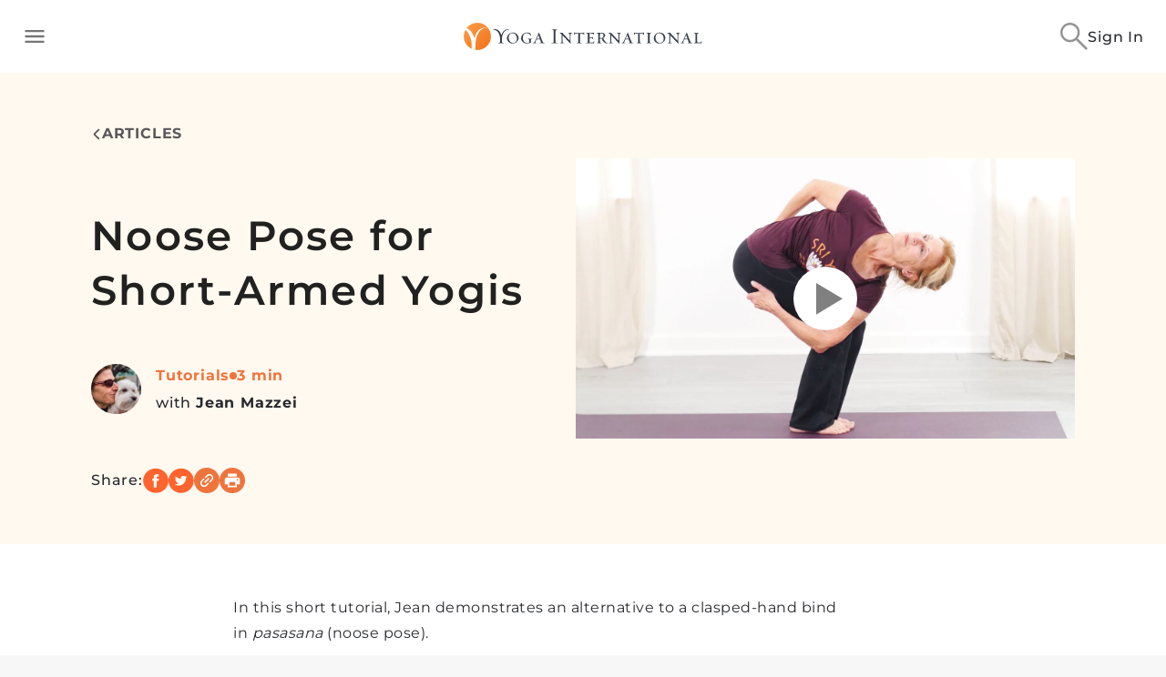

--- FILE ---
content_type: application/javascript
request_url: https://yogainternational.com/ed16a7c3ea0f42d4038b228e4878cdcc130174bf-6cc2837d360083feb188.js
body_size: 3095
content:
"use strict";(self.webpackChunk_yi_gatsby=self.webpackChunk_yi_gatsby||[]).push([[7379],{22233:function(e,t,n){n.d(t,{A:function(){return w}});var i=/\s/;var r=function(e){for(var t=e.length;t--&&i.test(e.charAt(t)););return t},o=/^\s+/;var a=function(e){return e?e.slice(0,r(e)+1).replace(o,""):e},s=n(18748),u=n(37667),c=/^[-+]0x[0-9a-f]+$/i,l=/^0b[01]+$/i,d=/^0o[0-7]+$/i,L=parseInt;var w=function(e){if("number"==typeof e)return e;if((0,u.A)(e))return NaN;if((0,s.A)(e)){var t="function"==typeof e.valueOf?e.valueOf():e;e=(0,s.A)(t)?t+"":t}if("string"!=typeof e)return 0===e?e:+e;e=a(e);var n=l.test(e);return n||d.test(e)?L(e.slice(2),n?2:8):c.test(e)?NaN:+e}},29541:function(e,t,n){var i=n(24994);t.A=void 0;var r=i(n(51200)),o=n(74848);t.A=(0,r.default)((0,o.jsx)("path",{d:"M1 21h22L12 2zm12-3h-2v-2h2zm0-4h-2v-4h2z"}),"Warning")},57346:function(e,t,n){n.d(t,{I:function(){return u}});var i=n(96540),r=n(63519);const o=()=>{const{player:e}=(0,r.jn)();return(0,i.useEffect)(()=>{null!==e&&e.autoplay("play")},[e]),null},a=()=>{const{player:e}=(0,r.jn)();return(0,i.useEffect)(()=>{null!==e&&e.playsinline(!0)},[e]),null};var s=n(79229);const u=()=>(0,s.FD)(s.FK,{children:[(0,s.Y)(a,{}),(0,s.Y)(o,{})]})},71379:function(e,t,n){n.d(t,{y:function(){return i}});var i=function(e){var t={en:"Get Started",es:"Comenzar"};return t[e]||t.en||"get_started"}},83982:function(e,t,n){n.d(t,{Z:function(){return C}});var i=n(87469),r=n(29541),o=n(91665),a=n(19841),s=n(42956),u=n(91158),c=n(51629),l=n(67811),d=n(35411),L=n(45947),w=n(19922),f=n(96540),g=function(e,t){var n=t.seconds,i={en:"Rewind "+n+" Seconds",es:"Rebobinar "+n+" segundos"};return i[e]||i.en||"Rewind 10 Seconds"},h=n(44484),x=n(95171),j=n(24213);var v=n(53170);function p(e,t){let{title:n=""}=t;const i=e.$("."+v.zU);if((0,h.A)(i))return void j.nr.noticeError(new x.m("brightove player control bar is unavailable"));const r=e.$("."+v.wr);if((0,h.A)(r))return void j.nr.noticeError(new x.m("insertAfterElement is unavailable"));function o(){!function(e){const t=e.currentTime(),n=Math.max(t-10,0);e.currentTime(n)}(e)}const a=document.createElement("button");a.className="vjs-rewind-n-seconds vjs-control vjs-menu-button",a.setAttribute("aria-label",n),a.setAttribute("title",n),a.addEventListener("click",o);const s=document.createElement("img");s.setAttribute("src","[data-uri]"),s.setAttribute("aria-label","rewind 10 seconds icon"),s.style.height="100%",s.style.userSelect="none",a.appendChild(s),i.insertBefore(a,r.nextSibling),e.on("dispose",()=>{a.removeEventListener("click",o)})}var M=n(72800),D=n(63519);const y=()=>{const{player:e}=(0,D.jn)(),{locale:t}=(0,M.Ym)();return(0,f.useEffect)(()=>{null!==e&&p(e,{title:g(t,{seconds:10})})},[t,e]),null};var m=n(97847),b=n(79229);const N={name:"1g7ixto",styles:"height:100%;display:flex;align-items:center;justify-content:center"},A=(0,i.AH)(a.Il.mobileHeading2,{zIndex:1,color:"white",borderRadius:"16px",width:"340px",border:"2px solid white",padding:"20px",display:"flex",alignItems:"center",textAlign:"left",gap:"30px",flexDirection:"column","& .error-icon":{color:"white",width:"48px",height:"48px"},"& p":s.W.p,[u.fi.minTablet]:[a.Il.tabletSubheading1,{width:"600px",flexDirection:"row"}],[u.fi.minDesktop]:[a.Il.desktopSubheading1,{width:"800px"}]},"",""),E=()=>(0,b.Y)("div",{css:N,children:(0,b.FD)("div",{css:A,children:[(0,b.Y)(r.A,{className:"error-icon"}),(0,b.Y)("p",{children:"Oops, something went wrong... Our engineers have been notified of this issue and will be hard at work getting everything working as soon as possible."})]})}),C=e=>{let{children:t}=e;const{player:n}=(0,D.jn)(),i=null!==n;return(0,b.Y)(o.t,{renderError:E,children:(0,b.Y)(l.o,{ready:i,children:(0,b.FD)(L.Z,{children:[(0,b.Y)(m.k,{}),(0,b.Y)(y,{}),(0,b.Y)(w.W,{}),(0,b.Y)(d.q,{}),(0,b.Y)(c.F,{}),t]})})})}},88717:function(e,t,n){n.d(t,{F:function(){return L}});var i=n(21063),r=n(821),o=n(50717),a=n(25838),s=n(69658),u=n(79229);const c="100%",l=(0,i.A)(o.A,{target:"e1x8t54y1"})("z-index:",a.ECd,";.MuiDialog-container>.MuiPaper-root{background:black;width:100%;height:",e=>{let{height:t}=e;return null!=t?t:c},";transition:",e=>{let{height:t}=e;return t?"all 0.7s ease":"all 0.3s ease"},";max-height:unset;max-width:unset;border-radius:unset;margin:0;}.MuiDialog-container{align-items:start;}"),d=(0,i.A)("button",{target:"e1x8t54y0"})({name:"e9j3f0",styles:"position:absolute;z-index:1;cursor:pointer;padding:0;background:none;border:none;font-size:28px;line-height:18px;padding:4px;top:12px;right:12px;color:white;svg{font-size:1em;}"});const L=e=>{let{onClose:t,open:n,children:i}=e;const o=function(){const{playlistEnabled:e,showDetailView:t}=(0,s.W9)();return e?t?"calc(100% - "+a.BkI+")":"calc(100% - "+a.wjh+")":null}();return(0,u.Y)(l,{open:n,onClose:t,height:o,children:(0,u.FD)(u.FK,{children:[(0,u.Y)(d,{"aria-label":"close","data-testid":"class-modal-close",onClick:t,children:(0,u.Y)(r.A,{viewBox:"5 5 14 14"})}),i]})})}},98091:function(e,t,n){n.d(t,{A:function(){return c}});var i=n(18748),r=n(66830),o=function(){return r.A.Date.now()},a=n(22233),s=Math.max,u=Math.min;var c=function(e,t,n){var r,c,l,d,L,w,f=0,g=!1,h=!1,x=!0;if("function"!=typeof e)throw new TypeError("Expected a function");function j(t){var n=r,i=c;return r=c=void 0,f=t,d=e.apply(i,n)}function v(e){var n=e-w;return void 0===w||n>=t||n<0||h&&e-f>=l}function p(){var e=o();if(v(e))return M(e);L=setTimeout(p,function(e){var n=t-(e-w);return h?u(n,l-(e-f)):n}(e))}function M(e){return L=void 0,x&&r?j(e):(r=c=void 0,d)}function D(){var e=o(),n=v(e);if(r=arguments,c=this,w=e,n){if(void 0===L)return function(e){return f=e,L=setTimeout(p,t),g?j(e):d}(w);if(h)return clearTimeout(L),L=setTimeout(p,t),j(w)}return void 0===L&&(L=setTimeout(p,t)),d}return t=(0,a.A)(t)||0,(0,i.A)(n)&&(g=!!n.leading,l=(h="maxWait"in n)?s((0,a.A)(n.maxWait)||0,t):l,x="trailing"in n?!!n.trailing:x),D.cancel=function(){void 0!==L&&clearTimeout(L),f=0,r=w=c=L=void 0},D.flush=function(){return void 0===L?d:M(o())},D}}}]);
//# sourceMappingURL=ed16a7c3ea0f42d4038b228e4878cdcc130174bf-6cc2837d360083feb188.js.map

--- FILE ---
content_type: application/javascript
request_url: https://yogainternational.com/component---src-templates-content-article-article-tsx-3abab3f85dd04c2d5a70.js
body_size: 5449
content:
"use strict";(self.webpackChunk_yi_gatsby=self.webpackChunk_yi_gatsby||[]).push([[8231],{14951:function(e,t,a){a.d(t,{_:function(){return o}});const o=function(){for(var e=arguments.length,t=new Array(e),a=0;a<e;a++)t[a]=arguments[a];return function(){for(var e=arguments.length,a=new Array(e),o=0;o<e;o++)a[o]=arguments[o];return t.forEach(e=>null==e?void 0:e(...a))}}},17398:function(e,t,a){a.d(t,{o:function(){return r}});var o=a(63420),n=a(25838);function r(){return(0,o.A)("(min-width:"+n.ksc+")")}},32744:function(e,t,a){a.d(t,{J:function(){return o}});const o=e=>({"@type":"QuantitativeValue",value:e,unitCode:"E37"})},42633:function(e,t,a){a.r(t),a.d(t,{Article:function(){return r}});var o=a(3012),n=a(79229);const r=e=>{let{data:t}=e;const{yi:a}=t;return a?(0,n.Y)(o.m,{content:a.Article,trendingContent:a.PageManagerSection}):null};t.default=r},44593:function(e,t,a){a.d(t,{u:function(){return r}});var o=a(25226),n=a(79229);const r=e=>{let{content:t}=e;return(0,n.Y)(o.A,{children:(0,n.Y)("script",{type:"application/ld+json",children:t.toString()})})}},51839:function(e,t,a){a.d(t,{W:function(){return i}});var o=a(96540),n=a(65767),r=a(20341);function i(){const e=(0,o.useContext)(r.r);return void 0===e&&n.Y.error("useAlgoliaInsights must be used within a SearchInsightsContext"),e}},51911:function(e,t,a){var o=a(98587),n=a(58168),r=a(96540),i=a(38759),c=a(79422),l=a(88326),s=a(57912),d=a(93733),p=a(82323),u=a(74848),v=["absolute","children","className","component","flexItem","light","orientation","role","textAlign","variant"],g=(0,s.Ay)("div",{name:"MuiDivider",slot:"Root",overridesResolver:function(e,t){var a=e.ownerState;return[t.root,a.absolute&&t.absolute,t[a.variant],a.light&&t.light,"vertical"===a.orientation&&t.vertical,a.flexItem&&t.flexItem,a.children&&t.withChildren,a.children&&"vertical"===a.orientation&&t.withChildrenVertical,"right"===a.textAlign&&"vertical"!==a.orientation&&t.textAlignRight,"left"===a.textAlign&&"vertical"!==a.orientation&&t.textAlignLeft]}})(function(e){var t=e.theme,a=e.ownerState;return(0,n.A)({margin:0,flexShrink:0,borderWidth:0,borderStyle:"solid",borderColor:(t.vars||t).palette.divider,borderBottomWidth:"thin"},a.absolute&&{position:"absolute",bottom:0,left:0,width:"100%"},a.light&&{borderColor:t.vars?"rgba(".concat(t.vars.palette.dividerChannel," / 0.08)"):(0,l.X4)(t.palette.divider,.08)},"inset"===a.variant&&{marginLeft:72},"middle"===a.variant&&"horizontal"===a.orientation&&{marginLeft:t.spacing(2),marginRight:t.spacing(2)},"middle"===a.variant&&"vertical"===a.orientation&&{marginTop:t.spacing(1),marginBottom:t.spacing(1)},"vertical"===a.orientation&&{height:"100%",borderBottomWidth:0,borderRightWidth:"thin"},a.flexItem&&{alignSelf:"stretch",height:"auto"})},function(e){var t=e.ownerState;return(0,n.A)({},t.children&&{display:"flex",whiteSpace:"nowrap",textAlign:"center",border:0,"&::before, &::after":{content:'""',alignSelf:"center"}})},function(e){var t=e.theme,a=e.ownerState;return(0,n.A)({},a.children&&"vertical"!==a.orientation&&{"&::before, &::after":{width:"100%",borderTop:"thin solid ".concat((t.vars||t).palette.divider)}})},function(e){var t=e.theme,a=e.ownerState;return(0,n.A)({},a.children&&"vertical"===a.orientation&&{flexDirection:"column","&::before, &::after":{height:"100%",borderLeft:"thin solid ".concat((t.vars||t).palette.divider)}})},function(e){var t=e.ownerState;return(0,n.A)({},"right"===t.textAlign&&"vertical"!==t.orientation&&{"&::before":{width:"90%"},"&::after":{width:"10%"}},"left"===t.textAlign&&"vertical"!==t.orientation&&{"&::before":{width:"10%"},"&::after":{width:"90%"}})}),h=(0,s.Ay)("span",{name:"MuiDivider",slot:"Wrapper",overridesResolver:function(e,t){var a=e.ownerState;return[t.wrapper,"vertical"===a.orientation&&t.wrapperVertical]}})(function(e){var t=e.theme,a=e.ownerState;return(0,n.A)({display:"inline-block",paddingLeft:"calc(".concat(t.spacing(1)," * 1.2)"),paddingRight:"calc(".concat(t.spacing(1)," * 1.2)")},"vertical"===a.orientation&&{paddingTop:"calc(".concat(t.spacing(1)," * 1.2)"),paddingBottom:"calc(".concat(t.spacing(1)," * 1.2)")})}),f=r.forwardRef(function(e,t){var a=(0,d.A)({props:e,name:"MuiDivider"}),r=a.absolute,l=void 0!==r&&r,s=a.children,f=a.className,m=a.component,A=void 0===m?s?"div":"hr":m,b=a.flexItem,y=void 0!==b&&b,C=a.light,x=void 0!==C&&C,w=a.orientation,S=void 0===w?"horizontal":w,k=a.role,I=void 0===k?"hr"!==A?"separator":void 0:k,R=a.textAlign,O=void 0===R?"center":R,z=a.variant,L=void 0===z?"fullWidth":z,D=(0,o.A)(a,v),M=(0,n.A)({},a,{absolute:l,component:A,flexItem:y,light:x,orientation:S,role:I,textAlign:O,variant:L}),T=function(e){var t=e.absolute,a=e.children,o=e.classes,n=e.flexItem,r=e.light,i=e.orientation,l=e.textAlign,s={root:["root",t&&"absolute",e.variant,r&&"light","vertical"===i&&"vertical",n&&"flexItem",a&&"withChildren",a&&"vertical"===i&&"withChildrenVertical","right"===l&&"vertical"!==i&&"textAlignRight","left"===l&&"vertical"!==i&&"textAlignLeft"],wrapper:["wrapper","vertical"===i&&"wrapperVertical"]};return(0,c.A)(s,p.K,o)}(M);return(0,u.jsx)(g,(0,n.A)({as:A,className:(0,i.A)(T.root,f),role:I,ref:t,ownerState:M},D,{children:s?(0,u.jsx)(h,{className:T.wrapper,ownerState:M,children:s}):null}))});f.muiSkipListHighlight=!0,t.A=f},52338:function(e,t,a){var o=a(24994);t.A=void 0;var n=o(a(51200)),r=a(74848);t.A=(0,n.default)([(0,r.jsx)("path",{d:"M11.99 2C6.47 2 2 6.48 2 12s4.47 10 9.99 10C17.52 22 22 17.52 22 12S17.52 2 11.99 2M12 20c-4.42 0-8-3.58-8-8s3.58-8 8-8 8 3.58 8 8-3.58 8-8 8"},"0"),(0,r.jsx)("path",{d:"M12.5 7H11v6l5.25 3.15.75-1.23-4.5-2.67z"},"1")],"AccessTime")},59427:function(e,t,a){var o=a(28232),n=a(37022),r=a(43353),i=a(76311);o&&!r.correct&&(n(RegExp.prototype,"flags",{configurable:!0,get:i}),r.correct=!0)},73438:function(e,t,a){a.d(t,{cZ:function(){return l},eu:function(){return u},gO:function(){return s},jv:function(){return d},n0:function(){return p},xz:function(){return v}});var o=a(21063),n=a(52338),r=a(88835),i=a(87880),c=a(25838);const l=(0,o.A)(i.A,{target:"ewb5yna6"})({name:"uhcit6",styles:"display:flex;border-radius:unset;align-items:center;margin-top:0;padding:0;cursor:auto;&:hover{background:none;}margin:auto;margin-right:initial"}),s=(0,o.A)(n.A,{target:"ewb5yna5"})("color:",c.EG,";"),d=(0,o.A)("span",{target:"ewb5yna4"})("color:",c.i3H,";font-size:12px;line-height:16px;font-weight:200;padding-left:4px;"),p=(0,o.A)(d,{target:"ewb5yna3"})({name:"220rkc",styles:"color:#fff"}),u=(0,o.A)(r.A,{target:"ewb5yna2"})({name:"1njwpto",styles:"margin-right:8px;font-size:16px;line-height:24px;width:24px;height:24px;display:flex;align-items:center;justify-content:center;overflow:hidden"}),v=(0,o.A)("span",{target:"ewb5yna1"})({name:"10ngdd5",styles:"color:#fff;font-size:12px;line-height:16px;font-weight:200"})},77067:function(e,t,a){a.d(t,{y:function(){return n}});var o=a(79229);const n=e=>{let{text:t}=e;return(0,o.Y)("b",{children:t})}},90210:function(e,t,a){a.d(t,{Z:function(){return o}});class o{constructor(e,t){if(this.opts=t,null!=t&&t.isRoot){const t=Object.assign({"@context":"https://schema.org"},e);this.data=t}else this.data=e}toString(){return JSON.stringify(this.data,null,2)}}},91854:function(e,t,a){a.d(t,{A:function(){return I}});var o=a(64467),n=a(98587),r=a(58168),i=a(96540),c=a(38759),l=a(79422),s=a(88326),d=a(59425),p=a(74848),u=(0,d.A)((0,p.jsx)("path",{d:"M12 2C6.47 2 2 6.47 2 12s4.47 10 10 10 10-4.47 10-10S17.53 2 12 2zm5 13.59L15.59 17 12 13.41 8.41 17 7 15.59 10.59 12 7 8.41 8.41 7 12 10.59 15.59 7 17 8.41 13.41 12 17 15.59z"}),"Cancel"),v=a(58436),g=a(85058),h=a(90573),f=a(93733),m=a(57912),A=a(62496),b=a(11536);function y(e){return(0,b.Ay)("MuiChip",e)}var C=(0,A.A)("MuiChip",["root","sizeSmall","sizeMedium","colorError","colorInfo","colorPrimary","colorSecondary","colorSuccess","colorWarning","disabled","clickable","clickableColorPrimary","clickableColorSecondary","deletable","deletableColorPrimary","deletableColorSecondary","outlined","filled","outlinedPrimary","outlinedSecondary","filledPrimary","filledSecondary","avatar","avatarSmall","avatarMedium","avatarColorPrimary","avatarColorSecondary","icon","iconSmall","iconMedium","iconColorPrimary","iconColorSecondary","label","labelSmall","labelMedium","deleteIcon","deleteIconSmall","deleteIconMedium","deleteIconColorPrimary","deleteIconColorSecondary","deleteIconOutlinedColorPrimary","deleteIconOutlinedColorSecondary","deleteIconFilledColorPrimary","deleteIconFilledColorSecondary","focusVisible"]),x=["avatar","className","clickable","color","component","deleteIcon","disabled","icon","label","onClick","onDelete","onKeyDown","onKeyUp","size","variant","tabIndex","skipFocusWhenDisabled"],w=(0,m.Ay)("div",{name:"MuiChip",slot:"Root",overridesResolver:function(e,t){var a=e.ownerState,n=a.color,r=a.iconColor,i=a.clickable,c=a.onDelete,l=a.size,s=a.variant;return[(0,o.A)({},"& .".concat(C.avatar),t.avatar),(0,o.A)({},"& .".concat(C.avatar),t["avatar".concat((0,g.A)(l))]),(0,o.A)({},"& .".concat(C.avatar),t["avatarColor".concat((0,g.A)(n))]),(0,o.A)({},"& .".concat(C.icon),t.icon),(0,o.A)({},"& .".concat(C.icon),t["icon".concat((0,g.A)(l))]),(0,o.A)({},"& .".concat(C.icon),t["iconColor".concat((0,g.A)(r))]),(0,o.A)({},"& .".concat(C.deleteIcon),t.deleteIcon),(0,o.A)({},"& .".concat(C.deleteIcon),t["deleteIcon".concat((0,g.A)(l))]),(0,o.A)({},"& .".concat(C.deleteIcon),t["deleteIconColor".concat((0,g.A)(n))]),(0,o.A)({},"& .".concat(C.deleteIcon),t["deleteIcon".concat((0,g.A)(s),"Color").concat((0,g.A)(n))]),t.root,t["size".concat((0,g.A)(l))],t["color".concat((0,g.A)(n))],i&&t.clickable,i&&"default"!==n&&t["clickableColor".concat((0,g.A)(n),")")],c&&t.deletable,c&&"default"!==n&&t["deletableColor".concat((0,g.A)(n))],t[s],t["".concat(s).concat((0,g.A)(n))]]}})(function(e){var t=e.theme,a=e.ownerState,n="light"===t.palette.mode?t.palette.grey[700]:t.palette.grey[300];return(0,r.A)((0,o.A)((0,o.A)((0,o.A)((0,o.A)((0,o.A)((0,o.A)((0,o.A)({maxWidth:"100%",fontFamily:t.typography.fontFamily,fontSize:t.typography.pxToRem(13),display:"inline-flex",alignItems:"center",justifyContent:"center",height:32,color:(t.vars||t).palette.text.primary,backgroundColor:(t.vars||t).palette.action.selected,borderRadius:16,whiteSpace:"nowrap",transition:t.transitions.create(["background-color","box-shadow"]),cursor:"unset",outline:0,textDecoration:"none",border:0,padding:0,verticalAlign:"middle",boxSizing:"border-box"},"&.".concat(C.disabled),{opacity:(t.vars||t).palette.action.disabledOpacity,pointerEvents:"none"}),"& .".concat(C.avatar),{marginLeft:5,marginRight:-6,width:24,height:24,color:t.vars?t.vars.palette.Chip.defaultAvatarColor:n,fontSize:t.typography.pxToRem(12)}),"& .".concat(C.avatarColorPrimary),{color:(t.vars||t).palette.primary.contrastText,backgroundColor:(t.vars||t).palette.primary.dark}),"& .".concat(C.avatarColorSecondary),{color:(t.vars||t).palette.secondary.contrastText,backgroundColor:(t.vars||t).palette.secondary.dark}),"& .".concat(C.avatarSmall),{marginLeft:4,marginRight:-4,width:18,height:18,fontSize:t.typography.pxToRem(10)}),"& .".concat(C.icon),(0,r.A)({marginLeft:5,marginRight:-6},"small"===a.size&&{fontSize:18,marginLeft:4,marginRight:-4},a.iconColor===a.color&&(0,r.A)({color:t.vars?t.vars.palette.Chip.defaultIconColor:n},"default"!==a.color&&{color:"inherit"}))),"& .".concat(C.deleteIcon),(0,r.A)({WebkitTapHighlightColor:"transparent",color:t.vars?"rgba(".concat(t.vars.palette.text.primaryChannel," / 0.26)"):(0,s.X4)(t.palette.text.primary,.26),fontSize:22,cursor:"pointer",margin:"0 5px 0 -6px","&:hover":{color:t.vars?"rgba(".concat(t.vars.palette.text.primaryChannel," / 0.4)"):(0,s.X4)(t.palette.text.primary,.4)}},"small"===a.size&&{fontSize:16,marginRight:4,marginLeft:-4},"default"!==a.color&&{color:t.vars?"rgba(".concat(t.vars.palette[a.color].contrastTextChannel," / 0.7)"):(0,s.X4)(t.palette[a.color].contrastText,.7),"&:hover, &:active":{color:(t.vars||t).palette[a.color].contrastText}})),"small"===a.size&&{height:24},"default"!==a.color&&{backgroundColor:(t.vars||t).palette[a.color].main,color:(t.vars||t).palette[a.color].contrastText},a.onDelete&&(0,o.A)({},"&.".concat(C.focusVisible),{backgroundColor:t.vars?"rgba(".concat(t.vars.palette.action.selectedChannel," / calc(").concat(t.vars.palette.action.selectedOpacity," + ").concat(t.vars.palette.action.focusOpacity,"))"):(0,s.X4)(t.palette.action.selected,t.palette.action.selectedOpacity+t.palette.action.focusOpacity)}),a.onDelete&&"default"!==a.color&&(0,o.A)({},"&.".concat(C.focusVisible),{backgroundColor:(t.vars||t).palette[a.color].dark}))},function(e){var t=e.theme,a=e.ownerState;return(0,r.A)({},a.clickable&&(0,o.A)((0,o.A)({userSelect:"none",WebkitTapHighlightColor:"transparent",cursor:"pointer","&:hover":{backgroundColor:t.vars?"rgba(".concat(t.vars.palette.action.selectedChannel," / calc(").concat(t.vars.palette.action.selectedOpacity," + ").concat(t.vars.palette.action.hoverOpacity,"))"):(0,s.X4)(t.palette.action.selected,t.palette.action.selectedOpacity+t.palette.action.hoverOpacity)}},"&.".concat(C.focusVisible),{backgroundColor:t.vars?"rgba(".concat(t.vars.palette.action.selectedChannel," / calc(").concat(t.vars.palette.action.selectedOpacity," + ").concat(t.vars.palette.action.focusOpacity,"))"):(0,s.X4)(t.palette.action.selected,t.palette.action.selectedOpacity+t.palette.action.focusOpacity)}),"&:active",{boxShadow:(t.vars||t).shadows[1]}),a.clickable&&"default"!==a.color&&(0,o.A)({},"&:hover, &.".concat(C.focusVisible),{backgroundColor:(t.vars||t).palette[a.color].dark}))},function(e){var t=e.theme,a=e.ownerState;return(0,r.A)({},"outlined"===a.variant&&(0,o.A)((0,o.A)((0,o.A)((0,o.A)((0,o.A)((0,o.A)((0,o.A)((0,o.A)({backgroundColor:"transparent",border:t.vars?"1px solid ".concat(t.vars.palette.Chip.defaultBorder):"1px solid ".concat("light"===t.palette.mode?t.palette.grey[400]:t.palette.grey[700])},"&.".concat(C.clickable,":hover"),{backgroundColor:(t.vars||t).palette.action.hover}),"&.".concat(C.focusVisible),{backgroundColor:(t.vars||t).palette.action.focus}),"& .".concat(C.avatar),{marginLeft:4}),"& .".concat(C.avatarSmall),{marginLeft:2}),"& .".concat(C.icon),{marginLeft:4}),"& .".concat(C.iconSmall),{marginLeft:2}),"& .".concat(C.deleteIcon),{marginRight:5}),"& .".concat(C.deleteIconSmall),{marginRight:3}),"outlined"===a.variant&&"default"!==a.color&&(0,o.A)((0,o.A)((0,o.A)({color:(t.vars||t).palette[a.color].main,border:"1px solid ".concat(t.vars?"rgba(".concat(t.vars.palette[a.color].mainChannel," / 0.7)"):(0,s.X4)(t.palette[a.color].main,.7))},"&.".concat(C.clickable,":hover"),{backgroundColor:t.vars?"rgba(".concat(t.vars.palette[a.color].mainChannel," / ").concat(t.vars.palette.action.hoverOpacity,")"):(0,s.X4)(t.palette[a.color].main,t.palette.action.hoverOpacity)}),"&.".concat(C.focusVisible),{backgroundColor:t.vars?"rgba(".concat(t.vars.palette[a.color].mainChannel," / ").concat(t.vars.palette.action.focusOpacity,")"):(0,s.X4)(t.palette[a.color].main,t.palette.action.focusOpacity)}),"& .".concat(C.deleteIcon),{color:t.vars?"rgba(".concat(t.vars.palette[a.color].mainChannel," / 0.7)"):(0,s.X4)(t.palette[a.color].main,.7),"&:hover, &:active":{color:(t.vars||t).palette[a.color].main}}))}),S=(0,m.Ay)("span",{name:"MuiChip",slot:"Label",overridesResolver:function(e,t){var a=e.ownerState.size;return[t.label,t["label".concat((0,g.A)(a))]]}})(function(e){var t=e.ownerState;return(0,r.A)({overflow:"hidden",textOverflow:"ellipsis",paddingLeft:12,paddingRight:12,whiteSpace:"nowrap"},"outlined"===t.variant&&{paddingLeft:11,paddingRight:11},"small"===t.size&&{paddingLeft:8,paddingRight:8},"small"===t.size&&"outlined"===t.variant&&{paddingLeft:7,paddingRight:7})});function k(e){return"Backspace"===e.key||"Delete"===e.key}var I=i.forwardRef(function(e,t){var a=(0,f.A)({props:e,name:"MuiChip"}),o=a.avatar,s=a.className,d=a.clickable,m=a.color,A=void 0===m?"default":m,b=a.component,C=a.deleteIcon,I=a.disabled,R=void 0!==I&&I,O=a.icon,z=a.label,L=a.onClick,D=a.onDelete,M=a.onKeyDown,T=a.onKeyUp,V=a.size,E=void 0===V?"medium":V,N=a.variant,j=void 0===N?"filled":N,P=a.tabIndex,W=a.skipFocusWhenDisabled,_=void 0!==W&&W,F=(0,n.A)(a,x),X=i.useRef(null),Y=(0,v.A)(X,t),G=function(e){e.stopPropagation(),D&&D(e)},K=!(!1===d||!L)||d,B=K||D?h.A:b||"div",U=(0,r.A)({},a,{component:B,disabled:R,size:E,color:A,iconColor:i.isValidElement(O)&&O.props.color||A,onDelete:!!D,clickable:K,variant:j}),H=function(e){var t=e.classes,a=e.disabled,o=e.size,n=e.color,r=e.iconColor,i=e.onDelete,c=e.clickable,s=e.variant,d={root:["root",s,a&&"disabled","size".concat((0,g.A)(o)),"color".concat((0,g.A)(n)),c&&"clickable",c&&"clickableColor".concat((0,g.A)(n)),i&&"deletable",i&&"deletableColor".concat((0,g.A)(n)),"".concat(s).concat((0,g.A)(n))],label:["label","label".concat((0,g.A)(o))],avatar:["avatar","avatar".concat((0,g.A)(o)),"avatarColor".concat((0,g.A)(n))],icon:["icon","icon".concat((0,g.A)(o)),"iconColor".concat((0,g.A)(r))],deleteIcon:["deleteIcon","deleteIcon".concat((0,g.A)(o)),"deleteIconColor".concat((0,g.A)(n)),"deleteIcon".concat((0,g.A)(s),"Color").concat((0,g.A)(n))]};return(0,l.A)(d,y,t)}(U),J=B===h.A?(0,r.A)({component:b||"div",focusVisibleClassName:H.focusVisible},D&&{disableRipple:!0}):{},Z=null;D&&(Z=C&&i.isValidElement(C)?i.cloneElement(C,{className:(0,c.A)(C.props.className,H.deleteIcon),onClick:G}):(0,p.jsx)(u,{className:(0,c.A)(H.deleteIcon),onClick:G}));var Q=null;o&&i.isValidElement(o)&&(Q=i.cloneElement(o,{className:(0,c.A)(H.avatar,o.props.className)}));var q=null;return O&&i.isValidElement(O)&&(q=i.cloneElement(O,{className:(0,c.A)(H.icon,O.props.className)})),(0,p.jsxs)(w,(0,r.A)({as:B,className:(0,c.A)(H.root,s),disabled:!(!K||!R)||void 0,onClick:L,onKeyDown:function(e){e.currentTarget===e.target&&k(e)&&e.preventDefault(),M&&M(e)},onKeyUp:function(e){e.currentTarget===e.target&&(D&&k(e)?D(e):"Escape"===e.key&&X.current&&X.current.blur()),T&&T(e)},ref:Y,tabIndex:_&&R?-1:P,ownerState:U},J,F,{children:[Q||q,(0,p.jsx)(S,{className:(0,c.A)(H.label),ownerState:U,children:z}),Z]}))})},97378:function(e,t,a){a.d(t,{P:function(){return i}});var o=a(59863),n=a(90210),r=a(32744);class i extends n.Z{static fromYiPartial(){return new i(i.REF_ARGS)}static fromYiFull(){return new i(Object.assign({},i.REF_ARGS,i.FULL_ARGS))}}i.REF_ARGS={"@type":"Organization",name:o.Kr,logo:{"@type":"ImageObject",url:o.no.YI_LOGO.url,width:(0,r.J)(o.no.YI_LOGO.width),height:(0,r.J)(o.no.YI_LOGO.height)}},i.FULL_ARGS={url:o.th,address:{"@type":"PostalAddress",addressLocality:"Louisville",addressRegion:"CO",addressCountry:"US",postalCode:"80027",streetAddress:"833 W South Boulder Rd",contactType:"office"}}}}]);
//# sourceMappingURL=component---src-templates-content-article-article-tsx-3abab3f85dd04c2d5a70.js.map

--- FILE ---
content_type: application/javascript
request_url: https://yogainternational.com/e7ae1ab19cdb1afa80fcda80e30a26092b3f3dd1-5dd418833db8b124713c.js
body_size: 3388
content:
"use strict";(self.webpackChunk_yi_gatsby=self.webpackChunk_yi_gatsby||[]).push([[5008],{11713:function(n,t,e){e.d(t,{q:function(){return w},P:function(){return x}});var r=e(98587),o=e(821),i=e(65209),a=e(96055),l=e(90131),s=e(41442),c=e(25838),u=e(20454),d=e(21063),h=e(87469),f=e(27228),g=e(91158),v=e(79229);const p=n=>{let t=Object.assign({},((0,u.A)(n),n));return(0,v.Y)(f.A,Object.assign({anchorOrigin:{vertical:"bottom",horizontal:"center"}},t))};var m={name:"1qsuy6r",styles:"left:auto;right:25px"};const A=(0,d.A)(p,{shouldForwardProp:n=>!["alignRightMobile"].includes(n),target:"e1y251wp1"})("margin-left:80px;",(0,g.Ez)({name:"1gz4j9a",styles:"margin-left:0"})," ",n=>{let{alignRightMobile:t}=n;return t&&(0,h.AH)((0,g.oM)(m),";","")}," ",g.Kq,";"),y=(0,d.A)("div",{target:"e1y251wp0"})("margin-bottom:10px;font-weight:600;color:",c.EG,";",n=>{let{variant:t}=n;return t&&("red"===t&&(0,h.AH)("color:",c.aqx,";","")||"white"===t&&(0,h.AH)("color:",c.$43,";font-weight:400;letter-spacing:0.4px;",""))},";"),b=["anchorOrigin","headerText","hideCloseIcon","autoHide","textAlign","setClose","variant","open","children","style","contentStyle","contentInnerStyle","alignRightMobile","headerStyle"],x=n=>{let{variant:t,setClose:e}=n;return(0,v.Y)(i.A,{color:c.KDD,textAlign:"right",children:(0,v.Y)(a.A,{size:"small",color:"inherit","aria-label":"close",style:{background:t&&"red"===t?c.aqx:c.EG},onClick:()=>e(),children:(0,v.Y)(o.A,{})})})},w=n=>{let{anchorOrigin:t={vertical:"bottom",horizontal:"right"},headerText:e,hideCloseIcon:o,autoHide:a,textAlign:u,setClose:d,variant:h,open:f,children:g,style:p={},contentStyle:m={},contentInnerStyle:w={minWidth:"240px",maxWidth:"400px"},alignRightMobile:C=!1,headerStyle:k={}}=n,O=(0,r.A)(n,b);return(0,v.Y)(A,Object.assign({open:f,style:Object.assign({zIndex:c.UT6},p),autoHideDuration:a?8e3:null,anchorOrigin:t,alignRightMobile:C},O,{children:(0,v.Y)(i.A,{mx:{xs:"auto",sm:"auto"},position:"relative",children:(0,v.Y)(s.A,{style:m,message:(0,v.FD)(i.A,{mx:"auto",pr:0,style:w,children:[(0,v.FD)(l.Ay,{container:!0,children:[(0,v.Y)(l.Ay,{item:!0,xs:"center"===u?12:11,children:(0,v.Y)(i.A,{textAlign:u||"left",children:e&&(0,v.Y)(y,{variant:h,style:k,"data-testid":"article-paywall-remaining",children:e})})}),(0,v.Y)(l.Ay,{item:!0,xs:1,children:!o&&(0,v.Y)(i.A,{position:"absolute",top:0,right:0,mt:-1.5,mr:-1.9,children:(0,v.Y)(x,{variant:h,setClose:d})})})]}),g]})})})}))}},27228:function(n,t,e){e.d(t,{A:function(){return M}});var r=e(5544),o=e(64467),i=e(98587),a=e(58168),l=e(96540),s=e(8683),c=e(79422),u=e(70731),d=e(90837),h=e(24082),f=e(10862);var g=e(57912),v=e(87795),p=e(93733),m=e(85058),A=e(88891),y=e(41442),b=e(62496),x=e(11536);function w(n){return(0,x.Ay)("MuiSnackbar",n)}(0,b.A)("MuiSnackbar",["root","anchorOriginTopCenter","anchorOriginBottomCenter","anchorOriginTopRight","anchorOriginBottomRight","anchorOriginTopLeft","anchorOriginBottomLeft"]);var C=e(74848),k=["onEnter","onExited"],O=["action","anchorOrigin","autoHideDuration","children","className","ClickAwayListenerProps","ContentProps","disableWindowBlurListener","message","onBlur","onClose","onFocus","onMouseEnter","onMouseLeave","open","resumeHideDuration","TransitionComponent","transitionDuration","TransitionProps"],S=(0,g.Ay)("div",{name:"MuiSnackbar",slot:"Root",overridesResolver:function(n,t){var e=n.ownerState;return[t.root,t["anchorOrigin".concat((0,m.A)(e.anchorOrigin.vertical)).concat((0,m.A)(e.anchorOrigin.horizontal))]]}})(function(n){var t=n.theme,e=n.ownerState;return(0,a.A)({zIndex:(t.vars||t).zIndex.snackbar,position:"fixed",display:"flex",left:8,right:8,justifyContent:"center",alignItems:"center"},"top"===e.anchorOrigin.vertical?{top:8}:{bottom:8},"left"===e.anchorOrigin.horizontal&&{justifyContent:"flex-start"},"right"===e.anchorOrigin.horizontal&&{justifyContent:"flex-end"},(0,o.A)({},t.breakpoints.up("sm"),(0,a.A)({},"top"===e.anchorOrigin.vertical?{top:24}:{bottom:24},"center"===e.anchorOrigin.horizontal&&{left:"50%",right:"auto",transform:"translateX(-50%)"},"left"===e.anchorOrigin.horizontal&&{left:24,right:"auto"},"right"===e.anchorOrigin.horizontal&&{right:24,left:"auto"})))}),E=l.forwardRef(function(n,t){var e=(0,p.A)({props:n,name:"MuiSnackbar"}),o=(0,v.A)(),g={enter:o.transitions.duration.enteringScreen,exit:o.transitions.duration.leavingScreen},b=e.action,x=e.anchorOrigin,E=void 0===x?{vertical:"bottom",horizontal:"left"}:x,M=E.vertical,R=E.horizontal,L=e.autoHideDuration,z=void 0===L?null:L,I=e.children,T=e.className,j=e.ClickAwayListenerProps,D=e.ContentProps,P=e.disableWindowBlurListener,Y=void 0!==P&&P,H=e.message,B=e.open,N=e.TransitionComponent,W=void 0===N?A.A:N,F=e.transitionDuration,q=void 0===F?g:F,G=e.TransitionProps,_=void 0===G?{}:G,K=_.onEnter,Q=_.onExited,U=(0,i.A)(e.TransitionProps,k),X=(0,i.A)(e,O),$=(0,a.A)({},e,{anchorOrigin:{vertical:M,horizontal:R},autoHideDuration:z,disableWindowBlurListener:Y,TransitionComponent:W,transitionDuration:q}),J=function(n){var t=n.classes,e=n.anchorOrigin,r={root:["root","anchorOrigin".concat((0,m.A)(e.vertical)).concat((0,m.A)(e.horizontal))]};return(0,c.A)(r,w,t)}($),V=function(){var n=arguments.length>0&&void 0!==arguments[0]?arguments[0]:{},t=n.autoHideDuration,e=void 0===t?null:t,r=n.disableWindowBlurListener,o=void 0!==r&&r,i=n.onClose,s=n.open,c=n.resumeHideDuration,u=(0,d.A)();l.useEffect(function(){if(s)return document.addEventListener("keydown",n),function(){document.removeEventListener("keydown",n)};function n(n){n.defaultPrevented||"Escape"!==n.key&&"Esc"!==n.key||null==i||i(n,"escapeKeyDown")}},[s,i]);var g=(0,h.A)(function(n,t){null==i||i(n,t)}),v=(0,h.A)(function(n){i&&null!=n&&u.start(n,function(){g(null,"timeout")})});l.useEffect(function(){return s&&v(e),u.clear},[s,e,v,u]);var p=u.clear,m=l.useCallback(function(){null!=e&&v(null!=c?c:.5*e)},[e,c,v]),A=function(n){return function(t){var e=n.onFocus;null==e||e(t),p()}},y=function(n){return function(t){var e=n.onMouseEnter;null==e||e(t),p()}},b=function(n){return function(t){var e=n.onMouseLeave;null==e||e(t),m()}};return l.useEffect(function(){if(!o&&s)return window.addEventListener("focus",m),window.addEventListener("blur",p),function(){window.removeEventListener("focus",m),window.removeEventListener("blur",p)}},[o,s,m,p]),{getRootProps:function(){var t,e=arguments.length>0&&void 0!==arguments[0]?arguments[0]:{},r=(0,a.A)({},(0,f.h)(n),(0,f.h)(e));return(0,a.A)({role:"presentation"},e,r,{onBlur:(t=r,function(n){var e=t.onBlur;null==e||e(n),m()}),onFocus:A(r),onMouseEnter:y(r),onMouseLeave:b(r)})},onClickAway:function(n){null==i||i(n,"clickaway")}}}((0,a.A)({},$)),Z=V.getRootProps,nn=V.onClickAway,tn=l.useState(!0),en=(0,r.A)(tn,2),rn=en[0],on=en[1],an=(0,s.Q)({elementType:S,getSlotProps:Z,externalForwardedProps:X,ownerState:$,additionalProps:{ref:t},className:[J.root,T]});return!B&&rn?null:(0,C.jsx)(u.x,(0,a.A)({onClickAway:nn},j,{children:(0,C.jsx)(S,(0,a.A)({},an,{children:(0,C.jsx)(W,(0,a.A)({appear:!0,in:B,timeout:q,direction:"top"===M?"down":"up",onEnter:function(n,t){on(!1),K&&K(n,t)},onExited:function(n){on(!0),Q&&Q(n)}},U,{children:I||(0,C.jsx)(y.A,(0,a.A)({message:H,action:b},D))}))}))}))}),M=E},41442:function(n,t,e){e.d(t,{A:function(){return x}});var r=e(64467),o=e(98587),i=e(58168),a=e(96540),l=e(38759),s=e(79422),c=e(88326),u=e(57912),d=e(93733),h=e(37822),f=e(62496),g=e(11536);function v(n){return(0,g.Ay)("MuiSnackbarContent",n)}(0,f.A)("MuiSnackbarContent",["root","message","action"]);var p=e(74848),m=["action","className","message","role"],A=(0,u.Ay)(h.A,{name:"MuiSnackbarContent",slot:"Root",overridesResolver:function(n,t){return t.root}})(function(n){var t=n.theme,e="light"===t.palette.mode?.8:.98,o=(0,c.tL)(t.palette.background.default,e);return(0,i.A)({},t.typography.body2,(0,r.A)({color:t.vars?t.vars.palette.SnackbarContent.color:t.palette.getContrastText(o),backgroundColor:t.vars?t.vars.palette.SnackbarContent.bg:o,display:"flex",alignItems:"center",flexWrap:"wrap",padding:"6px 16px",borderRadius:(t.vars||t).shape.borderRadius,flexGrow:1},t.breakpoints.up("sm"),{flexGrow:"initial",minWidth:288}))}),y=(0,u.Ay)("div",{name:"MuiSnackbarContent",slot:"Message",overridesResolver:function(n,t){return t.message}})({padding:"8px 0"}),b=(0,u.Ay)("div",{name:"MuiSnackbarContent",slot:"Action",overridesResolver:function(n,t){return t.action}})({display:"flex",alignItems:"center",marginLeft:"auto",paddingLeft:16,marginRight:-8}),x=a.forwardRef(function(n,t){var e=(0,d.A)({props:n,name:"MuiSnackbarContent"}),r=e.action,a=e.className,c=e.message,u=e.role,h=void 0===u?"alert":u,f=(0,o.A)(e,m),g=e,x=function(n){var t=n.classes;return(0,s.A)({root:["root"],action:["action"],message:["message"]},v,t)}(g);return(0,p.jsxs)(A,(0,i.A)({role:h,square:!0,elevation:6,className:(0,l.A)(x.root,a),ownerState:g,ref:t},f,{children:[(0,p.jsx)(y,{className:x.message,ownerState:g,children:c}),r?(0,p.jsx)(b,{className:x.action,ownerState:g,children:r}):null]}))})},90837:function(n,t,e){e.d(t,{E:function(){return s},A:function(){return c}});var r=e(23029),o=e(92901),i=e(96540),a={};var l=[];var s=function(){function n(){var t=this;(0,r.A)(this,n),this.currentId=null,this.clear=function(){null!==t.currentId&&(clearTimeout(t.currentId),t.currentId=null)},this.disposeEffect=function(){return t.clear}}return(0,o.A)(n,[{key:"start",value:function(n,t){var e=this;this.clear(),this.currentId=setTimeout(function(){e.currentId=null,t()},n)}}],[{key:"create",value:function(){return new n}}])}();function c(){var n,t,e,r,o=(n=s.create,e=i.useRef(a),e.current===a&&(e.current=n(t)),e).current;return r=o.disposeEffect,i.useEffect(r,l),o}}}]);
//# sourceMappingURL=e7ae1ab19cdb1afa80fcda80e30a26092b3f3dd1-5dd418833db8b124713c.js.map

--- FILE ---
content_type: application/javascript
request_url: https://yogainternational.com/461592d3-e7713ceadd882caecae2.js
body_size: 33135
content:
(self.webpackChunk_yi_gatsby=self.webpackChunk_yi_gatsby||[]).push([[385],{40980:function(e,t,i){var r=i(85715),s=i(43693),a=i(17383),n=i(34579);function h(e,t){var i="undefined"!=typeof Symbol&&e[Symbol.iterator]||e["@@iterator"];if(!i){if(Array.isArray(e)||(i=function(e,t){if(e){if("string"==typeof e)return l(e,t);var i={}.toString.call(e).slice(8,-1);return"Object"===i&&e.constructor&&(i=e.constructor.name),"Map"===i||"Set"===i?Array.from(e):"Arguments"===i||/^(?:Ui|I)nt(?:8|16|32)(?:Clamped)?Array$/.test(i)?l(e,t):void 0}}(e))||t&&e&&"number"==typeof e.length){i&&(e=i);var r=0,s=function(){};return{s:s,n:function(){return r>=e.length?{done:!0}:{done:!1,value:e[r++]}},e:function(e){throw e},f:s}}throw new TypeError("Invalid attempt to iterate non-iterable instance.\nIn order to be iterable, non-array objects must have a [Symbol.iterator]() method.")}var a,n=!0,h=!1;return{s:function(){i=i.call(e)},n:function(){var e=i.next();return n=e.done,e},e:function(e){h=!0,a=e},f:function(){try{n||null==i.return||i.return()}finally{if(h)throw a}}}}function l(e,t){(null==t||t>e.length)&&(t=e.length);for(var i=0,r=Array(t);i<t;i++)r[i]=e[i];return r}i(20410),i(59427),self,e.exports=function(){"use strict";var e={d:function(t,i){for(var r in i)e.o(i,r)&&!e.o(t,r)&&Object.defineProperty(t,r,{enumerable:!0,get:i[r]})},o:function(e,t){return Object.prototype.hasOwnProperty.call(e,t)}},t={};e.d(t,{default:function(){return C}});var i=function(){function t(){a(this,t),this.lastPlayhead=null}return n(t,[{key:"getVersion",value:function(){return"7.0.9-Bitmovin8-ads-jsclass"}},{key:"getPlayhead",value:function(){var e=null;return this.player&&this.flags&&this.flags.isStarted&&(e=this.player.getCurrentTime()),e}},{key:"getTitle",value:function(){return this.title}},{key:"getAdInsertionType",value:function(){var e=null;return this.player&&this.player.ads.getModuleInfo&&(e="advertising-ima"==this.player.ads.getModuleInfo().name||"advertising-bitmovin"==this.player.ads.getModuleInfo().name?this.getNpawReference().Constants.AdInsertionType.ClientSide:this.getNpawReference().Constants.AdInsertionType.ServerSide),e}},{key:"getDuration",value:function(){return this.duration}},{key:"getResource",value:function(){return this.src}},{key:"getRendition",value:function(){return this.getNpawUtils().buildRenditionString(this.width,this.height,this.bitrate)}},{key:"getBitrate",value:function(){return 1e3*this.bitrate}},{key:"getAudioEnabled",value:function(){var e=!0;return this.player&&(e=this.player.getVolume()>0&&!this.player.isMuted()),e}},{key:"getIsSkippable",value:function(){return this.skippable}},{key:"getIsFullscreen",value:function(){var e=!1;return this.player&&(e="fullscreen"===this.player.getViewMode()),e}},{key:"getIsVisible",value:function(){var e=!1;return this.player&&this.player.getVideoElement&&this.player.getVideoElement()&&(e=this.getNpawUtils().calculateAdViewability(this.player.getVideoElement())),e}},{key:"getCreativeId",value:function(){return this.creativeId}},{key:"getPosition",value:function(){var e=this.position,t=this.getVideo().getAdapter();return t&&!t.flags.isJoined&&(e=this.getNpawReference().Constants.AdPosition.Preroll),e}},{key:"registerListeners",value:function(){var e=this.player.exports.PlayerEvent;for(var t in this.monitorPlayhead(!0,!0),this.references={},this.references[e.AdBreakStarted]=this.breakStartListener.bind(this),this.references[e.AdBreakFinished]=this.breakEndListener.bind(this),this.references[e.AdStarted]=this.adStartListener.bind(this),this.references[e.AdFinished]=this.adEndListener.bind(this),this.references[e.AdQuartile]=this.quartileListener.bind(this),this.references[e.AdSkipped]=this.skipListener.bind(this),this.references[e.AdClicked]=this.clickListener.bind(this),this.references[e.AdError]=this.errorListener.bind(this),this.references[e.Destroy]=this.destroyListener.bind(this),this.references[e.Paused]=this.pauseListener.bind(this),this.references[e.Playing]=this.resumeListener.bind(this),this.references[e.TimeChanged]=this.timeupdateListener.bind(this),this.references)this.player.on(t,this.references[t])}},{key:"pauseListener",value:function(){this.firePause()}},{key:"resumeListener",value:function(){this.fireResume()}},{key:"timeupdateListener",value:function(){this.lastPlayhead=this.getPlayhead()}},{key:"unregisterListeners",value:function(){this.monitor&&this.monitor.stop();try{if(this.player&&this.player.off&&this.references){for(var t in this.references)this.player.off(t,this.references[t]);delete this.references}}catch(e){}}},{key:"breakStartListener",value:function(e){this.getVideo().fireInit();var t=this.getVideo().getAdapter();t&&t.firePause();var i=e.adBreak.position;"pre"===i?this.position=this.getNpawReference().Constants.AdPosition.Preroll:"post"===i||t&&0!==t.getDuration()&&(t.getPlayhead()||i)>t.getDuration()-1?this.position=this.getNpawReference().Constants.AdPosition.Postroll:this.position=this.getNpawReference().Constants.AdPosition.Midroll}},{key:"breakEndListener",value:function(e){if(this.fireBreakStop(),this.getVideo().requestBuilder.lastSent.adPosition!==this.getNpawReference().Constants.AdPosition.Postroll){var t=this.getVideo().getAdapter();t&&t.fireResume()}else this.getVideo().fireStop()}},{key:"adStartListener",value:function(e){e.ad&&e.ad.data&&(this.title=e.ad.data.adTitle,this.bitrate=e.ad.data.bitrate,this.creativeId=e.ad.data.creative?e.ad.data.creative.id:void 0,this.src=e.ad.mediaFileUrl,this.height=e.ad.height,this.width=e.ad.width,this.skippable=e.ad.skippable,this.duration=e.ad.duration),this.lastPlayhead=0,this.counter=0,this.fireStart(),this.fireJoin()}},{key:"adEndListener",value:function(e){var t=this.getVideo().getPlayhead();this.fireStop({adPlayhead:this.lastPlayhead,playhead:t}),this.getVideo().requestBuilder.lastSent.adPosition===this.getNpawReference().Constants.AdPosition.Postroll&&this.getVideo().fireStop(),this.lastPlayhead=0}},{key:"quartileListener",value:function(e){var t=1;switch(e.quartile){case"midpoint":t=2;break;case"thirdQuartile":t=3}this.fireQuartile(t)}},{key:"skipListener",value:function(e){var t=this.getVideo().getPlayhead();this.fireSkip({adPlayhead:this.lastPlayhead,playhead:t}),this.getVideo().requestBuilder.lastSent.adPosition===this.getNpawReference().Constants.AdPosition.Postroll&&this.getVideo().fireStop(),this.lastPlayhead=0}},{key:"clickListener",value:function(e){this.fireClick(e.clickThroughUrl)}},{key:"errorListener",value:function(e){var t=e.data?e.data:e;this.fireError(t.code,t.message)}},{key:"destroyListener",value:function(e){this.player=null,this.tag=null;var t=this.getVideo().getPlayhead();this.fireStop({adPlayhead:this.lastPlayhead,playhead:t}),this.lastPlayhead=0,this.getVideo().removeAdsAdapter()}}])}(),l=function(){function e(){a(this,e)}return n(e,[{key:"getResource",value:function(e){var t="",i=this._getShaka(e);return"function"==typeof i.getManifestUri?t=i.getManifestUri():"function"==typeof i.getCurrentSrc&&(t=i.getCurrentSrc()),t}},{key:"getBitrate",value:function(e){var t=-1,i=this._getShaka(e);if("function"==typeof i.getStats)t=i.getStats().streamBandwidth;else if("function"==typeof i.getVideoTracks&&"function"==typeof i.getVideoTrackCurrentIndex){var r=i.getVideoTrackCurrentIndex(),s=i.getVideoTracks();for(var a in s){var n=s[a];n.index==r&&(t=n.bitrate)}}return t}},{key:"isUsed",value:function(e){return!!this._getShaka(e)}},{key:"getRendition",value:function(e){var t=this._getShaka(e),i=t.getStats(),r=this.getNpawUtils().buildRenditionString(i.width,i.height,i.streamBandwidth),s=t.getVariantTracks();for(var a in s){var n=s[a];if(n.active&&"video"===n.type){r=this.getNpawUtils().buildRenditionString(n.width,n.height,n.bandwidth);break}}return r}},{key:"_getShaka",value:function(e){var t=e.getTech();return t.shakaPlayer||t._shakaplayerInstance}}])}(),o=function(){function e(){a(this,e)}return n(e,[{key:"getTech",value:function(e){var t=e.getTech();return t.vhs||t.hls||t.hls_||t.hlsplayer}},{key:"getRendition",value:function(e){var t=null,i=this.getTech(e).currentLevel;if(void 0!==i&&-1!==i&&this.getTech(e).levels){var r=this.getTech(e).levels[i];r&&(t=this.getNpawUtils().buildRenditionString(r.width,r.height,r.bitrate))}return t}},{key:"isUsed",value:function(e){return!!this.getTech(e)}},{key:"getHls",value:function(e){return this.getTech(e)}},{key:"getResource",value:function(e){var t=null;return this.getTech(e)&&this.getTech(e).url?t=this.getTech(e).url:this.getHls(e)&&this.getHls(e).source_&&(t=this.getHls(e).source_.src),t}},{key:"getBitrate",value:function(e){var t=null,i=this.getTech(e).currentLevel;if(void 0!==i&&-1!==i&&this.getTech(e).levels){var r=this.getTech(e).levels[i];r&&r.bitrate&&(t=r.bitrate)}return t}}])}(),u=function(){function e(){a(this,e)}return n(e,[{key:"getTech",value:function(e){return e.getTech().hlsProvider}},{key:"getRendition",value:function(e){var t,i=this.getTech(e).getQuality();return void 0!==i&&i.width&&i.height&&i.bitrate&&(t=this.getNpawUtils().buildRenditionString(i.width,i.height,i.bitrate)),t}},{key:"isUsed",value:function(e){return!!this.getTech(e)}},{key:"getHls",value:function(e){return this.getTech(e)}},{key:"getResource",value:function(e){var t=null,i=this.getTech(e).getQuality();return void 0!==i&&i.url&&i._urlId&&(t=i.url[i._urlId]),t}},{key:"getBitrate",value:function(e){var t,i=this.getTech(e).getQuality();return void 0!==i&&i.bitrate&&(t=i.bitrate),t}}])}(),d=function(){function e(){a(this,e)}return n(e,[{key:"getBitrate",value:function(e){return e.player.dash.shakaPlayer.getStats().streamBandwidth}},{key:"getResource",value:function(e){var t="",i=e.player.dash.shakaPlayer;return"function"==typeof i.getManifestUri?t=i.getManifestUri():"function"==typeof i.getAssetUri&&(t=i.getAssetUri()),t}},{key:"isUsed",value:function(e){return e.player.dash&&e.player.dash.shakaPlayer}},{key:"getRendition",value:function(e){var t=e.player.dash.shakaPlayer,i=t.getStats(),r=this.getNpawUtils().buildRenditionString(i.width,i.height,i.streamBandwidth),s=t.getVariantTracks();for(var a in s){var n=s[a];n.active&&"video"===n.type&&(r=this.getNpawUtils().buildRenditionString(n.width,n.height,n.bandwidth))}return r}}])}(),f=function(){function e(){a(this,e)}return n(e,[{key:"getResource",value:function(e){return this._getDashPlayer(e).getSource()}},{key:"_getDashPlayer",value:function(e){return e.player.dash.mediaPlayer}},{key:"isUsed",value:function(e){return e.player.dash&&e.player.dash.mediaPlayer&&!e.player.dash.shakaPlayer}},{key:"getRendition",value:function(e){var t=null,i=this._getDashPlayer(e);if(i){var r=i.getQualityFor("video");if(r){var s=i.getBitrateInfoListFor("video")[r];s&&(t=this.getNpawUtils().buildRenditionString(s.width,s.height,s.bitrate))}}return t}},{key:"getBitrate",value:function(e){var t=null,i=this._getDashPlayer(e);if(i){var r=i.getQualityFor("video");r&&(t=i.getBitrateInfoListFor("video")[r].bitrate)}return t}}])}(),y=function(){function e(){a(this,e)}return n(e,[{key:"isUsed",value:function(e){return!!this.getHls(e)}},{key:"getRendition",value:function(e){var t=null,i=this.getHls(e).playlists.media();if(e.player.qualityLevels){var r=e.player.qualityLevels(),s=r[r.selectedIndex];s&&(t=this.getNpawUtils().buildRenditionString(s.width,s.height,s.bitrate))}else if(i&&i.attributes){var a=i.attributes;a.RESOLUTION?t=this.getNpawUtils().buildRenditionString(a.RESOLUTION.width,a.RESOLUTION.height,a.BANDWIDTH):a.BANDWIDTH?t=this.getNpawUtils().buildRenditionString(a.BANDWIDTH):a.NAME&&(t=a.NAME)}return t}},{key:"getHls",value:function(e){return e.getTech().vhs||e.getTech().hls||e.getTech().hls_||e.getTech().hlsplayer}},{key:"getTotalBytes",value:function(e){var t=this.getHls(e),i=t.bytesReceived;return!i&&t.stats&&(i=t.stats.mediaBytesTransferred-e.acumBytes),i}},{key:"getBitrate",value:function(e){var t=null,i=this.getHls(e).playlists.media();if(e.player.qualityLevels){var r=e.player.qualityLevels(),s=r[r.selectedIndex];s&&(t=s.bitrate)}else i&&i.attributes&&i.attributes.BANDWIDTH?t=i.attributes.BANDWIDTH:e.player.tech_&&e.player.tech_.vhs&&e.player.tech_.vhs.stats?t=e.player.tech_.vhs.stats.bandwidth:e.player.tech_&&e.player.tech_.hls&&e.player.tech_.hls.bandwidth?t=e.player.tech_.hls.bandwidth:e.player.hls&&e.player.hls.bandwidth&&(t=e.player.hls.bandwidth);return t}}])}(),c=function(){function e(){a(this,e)}return n(e,[{key:"initProperties",value:function(){this.isGeneric=!0}},{key:"getVersion",value:function(){return"7.0.10-videojs-ads-jsclass"}},{key:"registerListeners",value:function(){if(this.references={adstart:this.adStartListener.bind(this),adend:this.adEndListener.bind(this),adskip:this.adSkipListener.bind(this),adserror:this.errorListener.bind(this),"ads-click":this.clickListener.bind(this)},this.player)for(var e in this.references)this.player.on(e,this.references[e])}},{key:"unregisterListeners",value:function(){if(this.player&&this.references){for(var e in this.references)this.player.off(e,this.references[e]);delete this.references}}},{key:"adStartListener",value:function(e){this.firePlayerLog("adStartListener",{}),this.fireStart(),this.fireJoin()}},{key:"adEndListener",value:function(e){this.firePlayerLog("adEndListener",{}),this.fireStop()}},{key:"adSkipListener",value:function(e){this.firePlayerLog("adSkipListener",{}),this.fireSkip()}},{key:"errorListener",value:function(e){this.firePlayerLog("adErrorListener",{}),this.fireError()}},{key:"clickListener",value:function(e){this.firePlayerLog("adClickListener",{}),this.fireClick()}}])}(),g=function(){function e(){a(this,e)}return n(e,[{key:"isUsed",value:function(){return"undefined"!=typeof google&&this.player.ima3&&this.player.ads}},{key:"getVersion",value:function(){var e=null;return"undefined"!=typeof google&&google.ima&&(e="bcove-ima-jsclass "+google.ima.VERSION),e}},{key:"getPlayhead",value:function(){var e=this.getVideo().getAdapter().player;return this.player.ima3&&this.player.ima3&&this.player.ima3.adPlayer&&(e=this.player.ima3.adPlayer),e.currentTime()}},{key:"getDuration",value:function(){var e=null;if(this.player.ads&&this.player.ads.ad&&this.player.ads.ad.duration)e=this.player.ads.ad.duration;else{var t=this.getVideo().getAdapter().player;this.player.ima3&&(t=this.player.ima3.adPlayer),e=t&&t.duration?t.duration():null}return e}},{key:"getPosition",value:function(){var e=this.getNpawReference().Constants.AdPosition.Midroll;if(this.player.ads&&this.player.ads.ad)switch(this.player.ads.ad.type){case"PREROLL":e=this.getNpawReference().Constants.AdPosition.Preroll;break;case"MIDROLL":e=this.getNpawReference().Constants.AdPosition.Midroll;break;case"POSTROLL":e=this.getNpawReference().Constants.AdPosition.Postroll}else this.getVideo().getAdapter().getPlayhead()>=this.getVideo().getAdapter().getDuration()&&(e=this.getNpawReference().Constants.AdPosition.Postroll);return this.getVideo().getAdapter().flags.isJoined||(e=this.getNpawReference().Constants.AdPosition.Preroll),e}},{key:"getResource",value:function(){var e="unknown";return this.player.ima3&&(e=this.player.ima3.currentAd.getMediaUrl()),e}},{key:"getTitle",value:function(){var e=null;return this.player.ima3&&this.player.ima3.currentAd&&(e=this.player.ima3.currentAd.getTitle()),e}},{key:"getPlayerVersion",value:function(){var e=null;return this.player.ima3&&(e=this.player.ima3.VERSION),e}},{key:"getGivenBreaks",value:function(){var e=null;return this.player.ima3&&(e=this.player.ima3.adsManager.getCuePoints().length),e}},{key:"getBreaksTime",value:function(){var e=null;if(this.player.ima3){var t=this.player.ima3.adsManager.getCuePoints();for(var i in t)(!t[i]&&0!==t[i]||-1===t[i])&&(t[i]=this.getVideo().getAdapter().getDuration());e=t}return e}},{key:"getGivenAds",value:function(){var e=null;return this.player.ima3&&this.player.ima3.currentAd&&this.player.ima3.currentAd.getAdPodInfo()&&(e=this.player.ima3.currentAd.getAdPodInfo().getTotalAds()),e}},{key:"getAudioEnabled",value:function(){return!this.player.muted()&&!!this.player.volume()}},{key:"getIsSkippable",value:function(){var e=!1;return this.player.ima3&&(e=this.player.ima3.currentAd&&this.player.ima3.currentAd.isSkippable()),e}},{key:"getIsFullscreen",value:function(){var e=null;if(this.getPlugin().deviceDetector.isIphone())e=!this.getPlugin().deviceDetector.isInBackground;else{var t=null;this.player.ima3&&(t=this.player.ima3.el),e=!!t&&window.innerHeight<=t.clientHeight+30&&window.innerWidth<=t.clientWidth+30}return e}},{key:"getIsVisible",value:function(){var e=null;return this.getPlugin().deviceDetector.isIphone()?e=!this.getPlugin().deviceDetector.isInBackground:this.player.ima3&&(e=this.getNpawUtils().calculateAdViewability(this.player.ima3.el)),e}},{key:"getBitrate",value:function(){var e=-1;return this.player.ima3&&this.player.ima3.currentAd&&this.player.ima3.currentAd.getVastMediaBitrate()&&(e=this.player.ima3.currentAd.getVastMediaBitrate()),e}},{key:"getCreativeId",value:function(){var e=null;return this.player.ima3&&this.player.ima3.currentAd?e=this.player.ima3.currentAd.getCreativeAdId()||this.player.ima3.currentAd.getCreativeId():this.titles&&(e=this.titles[(this.getVideo().requestBuilder.lastSent.adNumber||1)-1]._creativeId),e}},{key:"registerListeners",value:function(){if(this.monitorPlayhead(!0,!1),this.references={"ima3-started":this.startJoinListener.bind(this),"ima3-paused":this.pausedListener.bind(this),"ima3-resumed":this.resumedListener.bind(this),"ima3-complete":this.adEndedListener.bind(this),"ima3-skipped":this.skippedListener.bind(this),"ima3-ad-error":this.errorListener.bind(this),"ads-pod-ended":this.podEndListener.bind(this),"ads-click":this.clickListener.bind(this),"ads-first-quartile":this.firstQuartileListener.bind(this),"ads-midpoint":this.secondQuartileListener.bind(this),"ads-third-quartile":this.thirdQuartileListener.bind(this)},this.player)for(var e in this.references)this.player.on(e,this.references[e])}},{key:"startJoinListener",value:function(e){this.getVideo().getAdapter()&&this.getVideo().getAdapter().firePause(),this.fireStart(),this.fireJoin()}},{key:"pausedListener",value:function(e){this.firePause()}},{key:"resumedListener",value:function(e){this.fireResume()}},{key:"skippedListener",value:function(e){this.fireSkip(),this.getVideo().getAdapter()&&this.getVideo().getAdapter().fireResume()}},{key:"adEndedListener",value:function(e){var t=this.getVideo().requestBuilder.lastSent.adPosition===this.getNpawReference().Constants.AdPosition.Preroll?0:this.getVideo().getAdapter().lastPlayhead;this.fireStop({playhead:t,adPlayhead:this.getDuration()})}},{key:"errorListener",value:function(e){if(this.player.ima3)if(e.getError&&e.getError()){var t=e.getError();this.fireError(t.getCode(),t.getMessage())}else this.fireError()}},{key:"clickListener",value:function(e){if(this.player.ima3){var t=null;this.player.ima3.currentAd&&this.player.ima3.currentAd.g&&(t=this.player.ima3.currentAd.g.clickThroughUrl),this.fireClick(t)}}},{key:"firstQuartileListener",value:function(e){this.fireQuartile(1)}},{key:"secondQuartileListener",value:function(e){this.fireQuartile(2)}},{key:"thirdQuartileListener",value:function(e){this.fireQuartile(3)}},{key:"podEndListener",value:function(e){this.fireBreakStop()}},{key:"unregisterListeners",value:function(){if(this.monitor&&this.monitor.stop(),this.player&&this.references){for(var e in this.references)this.player.off(e,this.references[e]);delete this.references}}},{key:"adPlayerErrorListener",value:function(e){var t=e.data.AdError;[1012,1005,301,402,302].indexOf(t.getErrorCode())>=0?this.fireManifest(youbora.Constants.ManifestError.NO_RESPONSE,t.getMessage()):[1007,1009,303].indexOf(t.getErrorCode())>=0?this.fireManifest(youbora.Constants.ManifestError.EMPTY,t.getMessage()):[403,100,503,101,102].indexOf(t.getErrorCode())>=0?this.fireManifest(youbora.Constants.ManifestError.WRONG,t.getMessage()):this.fireError(t.getErrorCode(),t.getMessage())}}])}(),p=function(){function e(){a(this,e)}return n(e,[{key:"getVersion",value:function(){return"7.0.3-jwplayer-ads-jsclass"}},{key:"getDuration",value:function(){return this.duration}},{key:"getResource",value:function(){return this.resource}},{key:"getPlayhead",value:function(){return this.playhead}},{key:"getTitle",value:function(){return this.title}},{key:"getPosition",value:function(){var e=this.getNpawReference().Constants.AdPosition.Midroll;return this.getVideo().getAdapter()&&!this.getVideo().getAdapter().flags.isJoined?e=this.getNpawReference().Constants.AdPosition.Preroll:this.position!==this.getNpawReference().Constants.AdPosition.Preroll&&this.position!==this.getNpawReference().Constants.AdPosition.Midroll&&this.position!==this.getNpawReference().Constants.AdPosition.Postroll||(e=this.position),e}},{key:"getGivenBreaks",value:function(){var e=null;return this.manager&&this.manager.adsManager&&this.manager.adsManager.getCuePoints&&(e=this.manager.adsManager.getCuePoints().length),e}},{key:"getBreaksTime",value:function(){var e=null;if(this.manager&&this.manager.adsManager&&this.manager.adsManager.getCuePoints){var t=this.manager.adsManager.getCuePoints();for(var i in t)(!t[i]&&0!==t[i]||-1===t[i])&&(t[i]=this.getVideo()._adapter.getDuration());e=t}return e}},{key:"getGivenAds",value:function(){return this.pod&&this.pod.getTotalAds?this.pod.getTotalAds():null}},{key:"getAudioEnabled",value:function(){return!this.player.getMute()}},{key:"getIsSkippable",value:function(){return this.skippable}},{key:"getIsFullscreen",value:function(){if("function"==typeof this.player.getFullscreen)return this.player.getFullscreen();var e=this.player.getContainer();return window.innerHeight<=e.clientHeight+30&&window.innerWidth<=e.clientWidth+30}},{key:"getIsVisible",value:function(){return this.getNpawUtils().calculateAdViewability(this.player.getContainer())}},{key:"getCreativeId",value:function(){return this.creativeId}},{key:"registerListeners",value:function(){for(var e in this.monitorPlayhead(!0,!1,1200),this.references={adTime:this.adTimeListener.bind(this),adStarted:this.adStartedListener.bind(this),adImpression:this.adImpressionListener.bind(this),adPause:this.adPauseListener.bind(this),adPlay:this.adPlayListener.bind(this),adSkipped:this.adSkippedListener.bind(this),adComplete:this.adCompleteListener.bind(this),adClick:this.adClickListener.bind(this),adError:this.adErrorListener.bind(this),adsManager:this.managerListener.bind(this)},this.references)this.player.on(e,this.references[e])}},{key:"unregisterListeners",value:function(){if(this.monitor&&this.monitor.stop(),this.player&&this.references){for(var e in this.references)this.player.off(e,this.references[e]);delete this.references}}},{key:"managerListener",value:function(e){this.manager=e}},{key:"adTimeListener",value:function(e){this.playhead=e.position,this.duration=e.duration,this.getVideo()._adapter&&this.getVideo()._adapter.firePause(),e.ima&&e.ima.ad&&this._imaMetadata(e.ima.ad),this.firstStarted||(this.fireStart(),this.firstStarted=!0),this.fireJoin(),this._quartileHandler()}},{key:"_imaMetadata",value:function(e){this.creativeId=e.getCreativeId()||e.getCreativeAdId(),this.resource=e.getMediaUrl(),this.clickThrough=e.g?e.g.clickThroughUrl:null,this.pod=e.getAdPodInfo(),this.skippable=!(e.getSkipTimeOffset()<=0)}},{key:"_quartileHandler",value:function(){var e=this.playhead/this.duration;e>.75?this.fireQuartile(3):e>.5?this.fireQuartile(2):e>.25&&this.fireQuartile(1)}},{key:"adStartedListener",value:function(e){this.position=e.adposition,this.resource=e.mediafile&&e.mediafile.file?e.mediafile.file:e.tag,this.title=e.adtitle}},{key:"adImpressionListener",value:function(e){this.position=e.adposition,this.resource=e.mediafile&&e.mediafile.file?e.mediafile.file:e.tag,this.title=e.adtitle||e.tag,this.clickThrough=e.clickThroughUrl}},{key:"adPauseListener",value:function(e){this.firePause()}},{key:"adPlayListener",value:function(e){this.fireResume()}},{key:"adSkippedListener",value:function(e){this.fireSkip(),this.firstStarted=!1}},{key:"adCompleteListener",value:function(e){this.fireStop(),this.firstStarted=!1,this.resetValues()}},{key:"adClickListener",value:function(e){this.fireClick(this.clickThrough)}},{key:"adErrorListener",value:function(e){if(e.message){var t=e.message.toLowerCase();t.indexOf("ad tag empty")>-1?this.fireManifest(this.getNpawReference().Constants.ManifestError.EMPTY,e.message):t.indexOf("error loading ad tag")>-1||t.indexOf("invalid ad tag")>-1||t.indexOf("any valid ads")>-1?this.fireManifest(this.getNpawReference().Constants.ManifestError.WRONG,e.message):!e.adErrorCode||60006!==e.adErrorCode&&10403!==e.adErrorCode?(this.fireError(e.adErrorCode,e.message),this.fireStop(),this.resetValues(),t.indexOf("timeout")>-1&&this.fireBreakStop()):this.fireManifest(this.getNpawReference().Constants.ManifestError.WRONG,e.message)}}},{key:"resetValues",value:function(){this.playhead=void 0,this.duration=void 0,this.position=void 0,this.resource=void 0,this.title=void 0}}])}(),v=function(){function e(){a(this,e)}return n(e,[{key:"getResource",value:function(e){var t="",i=this._getShaka(e);return"function"==typeof i.getManifestUri?t=i.getManifestUri():"function"==typeof i.getCurrentSrc&&(t=i.getCurrentSrc()),t}},{key:"getBitrate",value:function(e){var t=-1,i=this._getShaka(e);if("function"==typeof i.getStats)t=i.getStats().streamBandwidth;else if("function"==typeof i.getVideoTracks&&"function"==typeof i.getVideoTrackCurrentIndex){var r=i.getVideoTrackCurrentIndex(),s=i.getVideoTracks();for(var a in s){var n=s[a];n.index==r&&(t=n.bitrate)}}return t}},{key:"isUsed",value:function(e){return!!this._getShaka(e)}},{key:"getRendition",value:function(e){var t=this._getShaka(e),i=t.getStats(),r=this.getNpawUtils().buildRenditionString(i.width,i.height,i.streamBandwidth),s=t.getVariantTracks();for(var a in s){var n=s[a];if(n.active&&"video"===n.type){r=this.getNpawUtils().buildRenditionString(n.width,n.height,n.bandwidth);break}}return r}},{key:"_getShaka",value:function(e){var t=e.getTech();return t.shakaPlayer||t._shakaplayerInstance}}])}(),k=function(){function e(){a(this,e)}return n(e,[{key:"getTech",value:function(e){var t=e.getTech();return t.vhs||t.hls||t.hls_||t.hlsplayer}},{key:"getRendition",value:function(e){var t=null,i=this.getTech(e).currentLevel;if(void 0!==i&&-1!==i&&this.getTech(e).levels){var r=this.getTech(e).levels[i];r&&(t=this.getNpawUtils().buildRenditionString(r.width,r.height,r.bitrate))}return t}},{key:"isUsed",value:function(e){return!!this.getTech(e)}},{key:"getHls",value:function(e){return this.getTech(e)}},{key:"getResource",value:function(e){var t=null;return this.getTech(e)&&this.getTech(e).url?t=this.getTech(e).url:this.getHls(e)&&this.getHls(e).source_&&(t=this.getHls(e).source_.src),t}},{key:"getBitrate",value:function(e){var t=null,i=this.getTech(e).currentLevel;if(void 0!==i&&-1!==i&&this.getTech(e).levels){var r=this.getTech(e).levels[i];r&&r.bitrate&&(t=r.bitrate)}return t}}])}(),L=function(){function e(){a(this,e)}return n(e,[{key:"getBitrate",value:function(e){return e.player.dash.shakaPlayer.getStats().streamBandwidth}},{key:"getResource",value:function(e){var t="",i=e.player.dash.shakaPlayer;return"function"==typeof i.getManifestUri?t=i.getManifestUri():"function"==typeof i.getAssetUri&&(t=i.getAssetUri()),t}},{key:"isUsed",value:function(e){return e.player.dash&&e.player.dash.shakaPlayer}},{key:"getRendition",value:function(e){var t=e.player.dash.shakaPlayer,i=t.getStats(),r=this.getNpawUtils().buildRenditionString(i.width,i.height,i.streamBandwidth),s=t.getVariantTracks();for(var a in s){var n=s[a];n.active&&"video"===n.type&&(r=this.getNpawUtils().buildRenditionString(n.width,n.height,n.bandwidth))}return r}}])}(),m=function(){function e(){a(this,e)}return n(e,[{key:"getResource",value:function(e){return this._getDashPlayer(e).getSource()}},{key:"_getDashPlayer",value:function(e){return e.player.dash.mediaPlayer}},{key:"isUsed",value:function(e){return e.player.dash&&e.player.dash.mediaPlayer&&!e.player.dash.shakaPlayer}},{key:"getRendition",value:function(e){var t=null,i=this._getDashPlayer(e);if(i){var r=i.getQualityFor("video");if(r){var s=i.getBitrateInfoListFor("video")[r];s&&(t=this.getNpawUtils().buildRenditionString(s.width,s.height,s.bitrate))}}return t}},{key:"getBitrate",value:function(e){var t=null,i=this._getDashPlayer(e);if(i){var r=i.getQualityFor("video");r&&(t=i.getBitrateInfoListFor("video")[r].bitrate)}return t}}])}(),P=function(){function e(){a(this,e)}return n(e,[{key:"isUsed",value:function(e){return!!this.getHls(e)}},{key:"getRendition",value:function(e){var t=null,i=this.getHls(e).playlists.media();if(e.player.qualityLevels){var r=e.player.qualityLevels(),s=r[r.selectedIndex];s&&(t=this.getNpawUtils().buildRenditionString(s.width,s.height,s.bitrate))}else if(i&&i.attributes){var a=i.attributes;a.RESOLUTION?t=this.getNpawUtils().buildRenditionString(a.RESOLUTION.width,a.RESOLUTION.height,a.BANDWIDTH):a.BANDWIDTH?t=this.getNpawUtils().buildRenditionString(a.BANDWIDTH):a.NAME&&(t=a.NAME)}return t}},{key:"getHls",value:function(e){return e.getTech().vhs||e.getTech().hls||e.getTech().hls_||e.getTech().hlsplayer}},{key:"getTotalBytes",value:function(e){var t=this.getHls(e),i=t.bytesReceived;return!i&&t.stats&&(i=t.stats.mediaBytesTransferred-e.acumBytes),i}},{key:"getBitrate",value:function(e){var t=null,i=this.getHls(e).playlists.media();if(e.player.qualityLevels){var r=e.player.qualityLevels(),s=r[r.selectedIndex];s&&(t=s.bitrate)}else i&&i.attributes&&i.attributes.BANDWIDTH?t=i.attributes.BANDWIDTH:e.player.tech_&&e.player.tech_.vhs&&e.player.tech_.vhs.stats?t=e.player.tech_.vhs.stats.bandwidth:e.player.tech_&&e.player.tech_.hls&&e.player.tech_.hls.bandwidth?t=e.player.tech_.hls.bandwidth:e.player.hls&&e.player.hls.bandwidth&&(t=e.player.hls.bandwidth);return t}}])}(),A=function(){function e(){a(this,e)}return n(e,[{key:"initProperties",value:function(){this.isGeneric=!0}},{key:"getVersion",value:function(){return"7.0.4-videojs-ads-jsclass"}},{key:"registerListeners",value:function(){if(this.references={adstart:this.adStartListener.bind(this),adend:this.adEndListener.bind(this),adskip:this.adSkipListener.bind(this),adserror:this.errorListener.bind(this),"ads-click":this.clickListener.bind(this),"ima3-first-quartile":this.firstQuartileListener.bind(this),"ima3-midpoint":this.secondQuartileListener.bind(this),"ima3-third-quartile":this.thirdQuartileListener.bind(this),"ads-first-quartile":this.firstQuartileListener.bind(this),"ads-midpoint":this.secondQuartileListener.bind(this),"ads-third-quartile":this.thirdQuartileListener.bind(this)},this.player)for(var e in this.references)this.player.on(e,this.references[e])}},{key:"firstQuartileListener",value:function(e){this.fireQuartile(1)}},{key:"secondQuartileListener",value:function(e){this.fireQuartile(2)}},{key:"thirdQuartileListener",value:function(e){this.fireQuartile(3)}},{key:"unregisterListeners",value:function(){if(this.player&&this.references){for(var e in this.references)this.player.off(e,this.references[e]);delete this.references}}},{key:"adStartListener",value:function(e){this.firePlayerLog("adStartListener",{}),this.fireStart(),this.fireJoin()}},{key:"adEndListener",value:function(e){this.firePlayerLog("adEndListener",{}),this.fireStop()}},{key:"adSkipListener",value:function(e){this.firePlayerLog("adSkipListener",{}),this.fireSkip()}},{key:"errorListener",value:function(e){this.firePlayerLog("adErrorListener",{}),this.fireError()}},{key:"clickListener",value:function(e){this.firePlayerLog("adClickListener",{}),this.fireClick()}}])}(),S=function(){function e(){a(this,e)}return n(e,[{key:"isUsed",value:function(){return this.player.ima3&&this.player.ads}},{key:"getVersion",value:function(){var e;return"undefined"!=typeof google&&google.ima&&(e="bcove-ima-jsclass "+google.ima.VERSION),e}},{key:"getPlayhead",value:function(){var e=this.getVideo().getAdapter().player;return this.player.ads&&this.player.ads.ad?this.player.ads.ad.currentTime:e.currentTime()}},{key:"getDuration",value:function(){var e;if(this.player.ads&&this.player.ads.ad&&this.player.ads.ad.duration)e=this.player.ads.ad.duration;else{var t=this.getVideo().getAdapter().player;if(this.player.ima3&&this.player.ima3.currentAdEventInfo)return this.player.ima3.currentAdEventInfo.creativeLength[0];e=t&&t.duration?t.duration():null}return e}},{key:"getPosition",value:function(){var e=this.getNpawReference().Constants.AdPosition.Midroll,t=this.getVideo().getAdapter();if(this.player.ads&&this.player.ads.ad)switch(this.player.ads.ad.type){case"PREROLL":e=this.getNpawReference().Constants.AdPosition.Preroll;break;case"MIDROLL":e=this.getNpawReference().Constants.AdPosition.Midroll;break;case"POSTROLL":e=this.getNpawReference().Constants.AdPosition.Postroll}else t.flags.isJoined?t.getPlayhead()>.1&&t.getPlayhead()<t.getDuration()?e=this.getNpawReference().Constants.AdPosition.Midroll:t.getPlayhead()>=t.getDuration()&&(e=this.getNpawReference().Constants.AdPosition.Postroll):e=this.getNpawReference().Constants.AdPosition.Preroll;return e}},{key:"getResource",value:function(){var e;return this.player.ima3&&(e=this.player.ima3.currentAd.getMediaUrl()),e}},{key:"getTitle",value:function(){var e;return this.player.ima3&&this.player.ima3.currentAd&&(e=this.player.ima3.currentAd.getTitle()),e}},{key:"getPlayerVersion",value:function(){var e;return this.player.ima3&&(e=this.player.ima3.VERSION),e}},{key:"getGivenBreaks",value:function(){var e;return this.player.ima3&&(e=this.player.ima3.adsManager.getCuePoints().length),e}},{key:"getBreaksTime",value:function(){var e;if(this.player.ima3){var t=this.player.ima3.adsManager.getCuePoints();for(var i in t)(!t[i]&&0!==t[i]||-1===t[i])&&(t[i]=this.getVideo().getAdapter().getDuration());e=t}return e}},{key:"getGivenAds",value:function(){var e;return this.player.ima3&&this.player.ima3.currentAd&&this.player.ima3.currentAd.getAdPodInfo()&&(e=this.player.ima3.currentAd.getAdPodInfo().getTotalAds()),e}},{key:"getAudioEnabled",value:function(){return!this.player.muted()&&!!this.player.volume()}},{key:"getIsSkippable",value:function(){var e=!1;return this.player.ima3&&(e=this.player.ima3.currentAd&&this.player.ima3.currentAd.isSkippable()),e}},{key:"getIsFullscreen",value:function(){var e,t;return this.getPlugin().deviceDetector.isIphone()?e=!this.getPlugin().deviceDetector.isInBackground:(this.player.ima3&&(t=this.player.ima3.el),e=!!t&&window.innerHeight<=t.clientHeight+30&&window.innerWidth<=t.clientWidth+30),e}},{key:"getIsVisible",value:function(){var e;return this.getPlugin().deviceDetector.isIphone()?e=!this.getPlugin().deviceDetector.isInBackground:this.player.ima3&&(e=this.getNpawUtils().calculateAdViewability(this.player.ima3.el)),e}},{key:"getBitrate",value:function(){var e;return this.player.ima3&&this.player.ima3.currentAd&&this.player.ima3.currentAd.getVastMediaBitrate()&&(e=this.player.ima3.currentAd.getVastMediaBitrate(),this.lastBitrate=e),this.lastBitrate&&!e?this.lastBitrate:-1}},{key:"getCreativeId",value:function(){var e;return this.player.ima3&&this.player.ima3.currentAd?e=this.player.ima3.currentAd.getCreativeAdId()||this.player.ima3.currentAd.getCreativeId():this.titles&&(e=this.titles[(this.getVideo().requestBuilder.lastSent.adNumber||1)-1]._creativeId),e}},{key:"registerListeners",value:function(){if(this.monitorPlayhead(!0,!1),this.references={"ads-ad-started":this.startJoinListener.bind(this),"ima3-paused":this.pausedListener.bind(this),"ima3-resumed":this.resumedListener.bind(this),"ima3-complete":this.adEndedListener.bind(this),"ima3-skipped":this.skippedListener.bind(this),"ima3-ad-error":this.errorListener.bind(this),"ima3-first-quartile":this.firstQuartileListener.bind(this),"ima3-midpoint":this.secondQuartileListener.bind(this),"ima3-third-quartile":this.thirdQuartileListener.bind(this),"ads-pod-ended":this.podEndListener.bind(this),"ads-click":this.clickListener.bind(this),"ads-first-quartile":this.firstQuartileListener.bind(this),"ads-midpoint":this.secondQuartileListener.bind(this),"ads-third-quartile":this.thirdQuartileListener.bind(this)},this.player)for(var e in this.references)this.player.on(e,this.references[e])}},{key:"startJoinListener",value:function(e){this.getVideo().getAdapter()&&this.getVideo().getAdapter().firePause(),this.fireStart(),this.fireJoin()}},{key:"pausedListener",value:function(e){this.firePause()}},{key:"resumedListener",value:function(e){this.fireResume()}},{key:"skippedListener",value:function(e){this.fireSkip(),this.getVideo().getAdapter()&&this.getVideo().getAdapter().fireResume()}},{key:"adEndedListener",value:function(e){var t=this.getVideo().requestBuilder.lastSent.adPosition===this.getNpawReference().Constants.AdPosition.Preroll?0:this.getVideo().getAdapter().lastPlayhead;this.fireStop({playhead:t,adPlayhead:this.getDuration()}),this.lastBitrate=void 0}},{key:"errorListener",value:function(e){if(this.player.ima3)if(e.getError&&e.getError()){var t=e.getError();this.fireError(t.getCode(),t.getMessage())}else this.fireError()}},{key:"clickListener",value:function(e){var t;this.player.ima3&&(this.player.ima3.currentAd&&this.player.ima3.currentAd.g&&(t=this.player.ima3.currentAd.g.clickThroughUrl),this.fireClick(t))}},{key:"firstQuartileListener",value:function(e){this.fireQuartile(1)}},{key:"secondQuartileListener",value:function(e){this.fireQuartile(2)}},{key:"thirdQuartileListener",value:function(e){this.fireQuartile(3)}},{key:"podEndListener",value:function(e){this.fireBreakStop()}},{key:"unregisterListeners",value:function(){if(this.monitor&&this.monitor.stop(),this.player&&this.references){for(var e in this.references)this.player.off(e,this.references[e]);delete this.references}}},{key:"adPlayerErrorListener",value:function(e){var t=e.data.AdError;[1012,1005,301,402,302].indexOf(t.getErrorCode())>=0?this.fireManifest(youbora.Constants.ManifestError.NO_RESPONSE,t.getMessage()):[1007,1009,303].indexOf(t.getErrorCode())>=0?this.fireManifest(youbora.Constants.ManifestError.EMPTY,t.getMessage()):[403,100,503,101,102].indexOf(t.getErrorCode())>=0?this.fireManifest(youbora.Constants.ManifestError.WRONG,t.getMessage()):this.fireError(t.getErrorCode(),t.getMessage())}}])}(),E=function(){function e(){a(this,e)}return n(e,[{key:"isUsed",value:function(){return!this.player.ima3&&this.player.ads}},{key:"getVersion",value:function(){return"7.0.4-videojs-bcove-ads-jsclass"}},{key:"getPlayhead",value:function(){if(this.player.ads.ad)return this.player.ads.ad.currentTime}},{key:"getPosition",value:function(){switch(this.player.ads.pod.ads_pod_index){case 0:return this.getNpawReference().Constants.AdPosition.Preroll;case-1:return this.getNpawReference().Constants.AdPosition.Postroll}return this.getNpawReference().Constants.AdPosition.Midroll}},{key:"getResource",value:function(){if(this.player.ads.currentSrc)return this.player.ads.currentSrc}},{key:"getTitle",value:function(){if(this.player.ads.ad&&this.player.ads.ad.title)return this.player.ads.ad.title}},{key:"getDuration",value:function(){if(this.player.ads.ad&&this.player.ads.ad.duration)return this.lastDuration=this.player.ads.ad.duration,this.lastDuration}},{key:"getPlayerName",value:function(){return"bcove-ads"}},{key:"getPlayerVersion",value:function(){return this.player.ads.VERSION}},{key:"registerListeners",value:function(){for(var e in this.monitorPlayhead(!0,!1),this.references=[],this.references["ads-ad-started"]=this.adStartListener.bind(this),this.references["ads-pause"]=this.adPausedListener.bind(this),this.references["ads-play"]=this.adResumedListener.bind(this),this.references["ads-ad-ended"]=this.adEndedListener.bind(this),this.references["ima3-skipped"]=this.adSkippedListener.bind(this),this.references["ima3-ad-error"]=this.errorListener.bind(this),this.references.adserror=this.errorListener.bind(this),this.references["ads-click"]=this.clickListener.bind(this),this.references["ads-first-quartile"]=this.firstQuartileListener.bind(this),this.references["ads-midpoint"]=this.secondQuartileListener.bind(this),this.references["ads-third-quartile"]=this.thirdQuartileListener.bind(this),this.references)this.player.on(e,this.references[e])}},{key:"firstQuartileListener",value:function(e){this.fireQuartile(1)}},{key:"secondQuartileListener",value:function(e){this.fireQuartile(2)}},{key:"thirdQuartileListener",value:function(e){this.fireQuartile(3)}},{key:"adStartListener",value:function(e){this.getVideo().getAdapter()&&this.getVideo().getAdapter().firePause(),this.fireStart(),this.fireJoin()}},{key:"adPausedListener",value:function(e){this.firePause()}},{key:"adResumedListener",value:function(e){this.fireResume()}},{key:"adEndedListener",value:function(e){this.fireStop({adPlayhead:this.lastDuration});var t=this.getVideo().getAdapter();t&&t.fireResume()}},{key:"adSkippedListener",value:function(e){this.fireStop({skipped:!0});var t=this.getVideo().getAdapter();t&&t.fireResume()}},{key:"errorListener",value:function(e){this.fireError("Ad error")}},{key:"clickListener",value:function(e){var t=null;this.player.ima3&&this.player.ima3.currentAd&&this.player.ima3.currentAd.g&&(t=this.player.ima3.currentAd.g.clickThroughUrl),this.fireClick({url:t})}},{key:"unregisterListeners",value:function(){if(this.monitor&&this.monitor.stop(),this.player&&this.references){for(var e in this.references)this.player.off(e,this.references[e]);this.references=[]}}}])}(),b=function(){function e(){a(this,e)}return n(e,[{key:"getPosition",value:function(){var e=this.getNpawReference().Constants.AdPosition,t=e.Midroll,i=this.getVideo(),r="";null!==this.player&&null!==this.player.ads&&null!==this.player.ads.currentAdBreak&&null!==this.player.ads.currentAdBreak.integration&&(r=this.player.ads.currentAdBreak.integration);var s="google-ima"===r;if(i){var a=i.getAdapter();if(a){var n=i.getPlayhead(),h=i.getDuration()||0;n<.1||!s&&!a.flags.isJoined?t=e.Preroll:(s&&n+1>=h||!s&&n+1+this.getDuration()>=h)&&(t=e.Postroll)}}return t}},{key:"quartileListener",value:function(e){var t=this.getPlayhead()/this.duration;t>=.25&&(this.fireQuartile(1),t>=.5&&(this.fireQuartile(2),t>=.75&&this.fireQuartile(3)))}},{key:"resumeAdListener",value:function(e){this.fireResume()}},{key:"getIsVisible",value:function(){try{var e=this.player?this.player.element:null}catch(e){}return!!e&&this.getNpawUtils().calculateAdViewability(e)}},{key:"skipAdListener",value:function(e){this.fireSkip()}},{key:"_getCurrentAd",value:function(){var e=this.player.ads,t=null;return e&&(e.currentAds&&e.currentAds[0]?t=e.currentAds[0]:e&&e.currentAdBreak&&e.currentAdBreak.ads[this.adCount-1]&&(t=e.currentAdBreak.ads[this.adCount-1])),t}},{key:"errorAdListener",value:function(e){this.fireError(),this.flags.isStarted||(this.adCount=(this.adCount||0)+1)}},{key:"getGivenBreaks",value:function(){var e=null;return this.player.ads.scheduledAdBreaks&&(e=this.player.ads.scheduledAdBreaks.length||e),e}},{key:"getIsSkippable",value:function(){var e=this._getCurrentAd();return!(!e||!e.skipOffset)&&e.skipOffset>=0}},{key:"getIsFullscreen",value:function(){var e=!1;return this.player.element&&this.player.element.clientWidth&&this.player.element.clientHeight&&(e=window.innerHeight<=this.player.element.clientHeight+30&&window.innerWidth<=this.player.element.clientWidth+30),e}},{key:"getVersion",value:function(){return"7.0.14-theoplayer2-ads-jsclass"}},{key:"getAudioEnabled",value:function(){return!this.player.muted&&this.player.volume>0}},{key:"unregisterListeners",value:function(){if(this.monitor&&this.monitor.stop(),this.player&&this.player.ads&&this.references){for(var e in this.references)this.player.ads.removeEventListener(e,this.references[e]);delete this.references}if(this.player&&this.playerReferences){for(var t in this.playerReferences)this.player.removeEventListener(t,this.playerReferences[t]);delete this.playerReferences}}},{key:"breakBeginListener",value:function(e){this.adCount=0,this.actualSlot=e.ad}},{key:"registerListeners",value:function(){if(this.player.ads){for(var e in this.isDAI=!1,this.getNpawUtils().logAllEvents(this.player.ads),this.monitorPlayhead(!0,!1,2e3),this.references={adbegin:this.playAdListener.bind(this),adend:this.endedAdListener.bind(this),aderror:this.errorAdListener.bind(this),adskip:this.skipAdListener.bind(this),adbreakbegin:this.breakBeginListener.bind(this),adbreakend:this.breakEndListener.bind(this)},"undefined"!=typeof google&&google.ima.dai&&(this.isDAI=!0),this.playerReferences={pause:this.pauseAdListener.bind(this),playing:this.resumeAdListener.bind(this),play:this.resumeAdListener.bind(this),timeupdate:this.quartileListener.bind(this)},this.references)this.player.ads.addEventListener(e,this.references[e]);for(var t in this.playerReferences)this.player.addEventListener(t,this.playerReferences[t])}}},{key:"getPlayhead",value:function(){var e=this.player.currentTime;return 1==this.isDAI&&(e=this.player.currentTime-this.playhead),e}},{key:"getDuration",value:function(){var e=this._getCurrentAd();return e&&e.duration?e.duration:this.player.duration}},{key:"pauseAdListener",value:function(e){this.firePause()}},{key:"breakEndListener",value:function(e){this.fireBreakStop();var t=this.getVideo().getAdapter();t&&t.fireResume(),this.getVideo().requestBuilder.lastSent.givenAds=void 0;var i=this.getNpawReference().Constants.AdPosition.Postroll;this.getPosition()===i&&0===this.player.ads.scheduledAds.length&&this.getVideo().getAdapter().fireStop({},"breakEndListener")}},{key:"getGivenAds",value:function(){return this.actualSlot?this.actualSlot.ads.length:null}},{key:"endedAdListener",value:function(e){var t=this.getVideo().getAdapter();t&&!t.flags.isStarted&&this.fireStart(),this.fireStop({adPlayhead:this.duration})}},{key:"getResource",value:function(){var e=null,t=this._getCurrentAd();return t&&(t.mediaUrl?e=t.mediaUrl:t.mediaFiles&&(e=t.mediaFiles[0].resourceURI||t.mediaFiles[0].contentURL)),e}},{key:"getTitle",value:function(){var e=this._getCurrentAd();return e&&e.title?e.title:"unknown"}},{key:"playAdListener",value:function(e){this.adCount=(this.adCount||0)+1;var t=this.getVideo().getAdapter();t&&(t.ended=!1,t.fireInit(),t.firePause()),this.fireStart({adPlayhead:"0"}),this.fireJoin({adPlayhead:"0"}),this.duration=this.getDuration(),this.playhead=this.player.currentTime}}])}(),T=function(){function e(){a(this,e)}return n(e,[{key:"getVersion",value:function(){return"7.0.3-chromecast-caf-ads-js"}},{key:"getPlayerName",value:function(){return"Chromecast CAF Ads"}},{key:"getPlayhead",value:function(){return this.player.getBreakClipCurrentTimeSec()}},{key:"getDuration",value:function(){return this.player.getBreakClipDurationSec()}},{key:"getPosition",value:function(){var e=this.getNpawReference().Constants.AdPosition.Midroll,t=this.plugin.getAdapter();return t&&(!t.flags.isJoined||t.getPlayhead()<1?e=this.getNpawReference().Constants.AdPosition.Preroll:t.getPlayhead()+1>=t.getDuration()&&(e=this.getNpawReference().Constants.AdPosition.Postroll)),e}},{key:"getTitle",value:function(){return"unknown"}},{key:"getResource",value:function(){return"unknown"}},{key:"getCreativeId",value:function(){return this.clipId}},{key:"getIsVisible",value:function(){return!0}},{key:"getIsFullscreen",value:function(){return!0}},{key:"getIsSkippable",value:function(){return this.isSkippable}},{key:"getGivenAds",value:function(){return this.adsInBreak}},{key:"getBreaksTime",value:function(){var e=this.player.getBreaks(),t=[];for(var i in e){var r=e[i].position,s=this.plugin?this.plugin.getAdapter():null;-1===r&&s&&(r=s.getDuration()),-1===t.indexOf(r)&&t.push(r)}return t}},{key:"getGivenBreaks",value:function(){var e=this.player.getBreaks(),t=[];for(var i in e){var r=e[i].position,s=this.plugin?this.plugin.getAdapter():null;-1===r&&s&&(r=s.getDuration()),-1===t.indexOf(r)&&t.push(r)}return t.length}},{key:"registerListeners",value:function(){var e=cast.framework.events;for(var t in this.monitorPlayhead(!0,!1,1200),this.references={},this.references[e.EventType.BREAK_CLIP_LOADING]=this.playListener.bind(this),this.references[e.EventType.BREAK_CLIP_STARTED]=this.joinListener.bind(this),this.references[e.EventType.BREAK_CLIP_ENDED]=this.stopListener.bind(this),this.references[e.EventType.BREAK_STARTED]=this.breakStartListener.bind(this),this.references[e.EventType.BREAK_ENDED]=this.breakEndListener.bind(this),this.references[e.EventType.PAUSE]=this.pauseListener.bind(this),this.references[e.EventType.PLAYING]=this.playingListener.bind(this),this.references)this.player.addEventListener(t,this.references[t])}},{key:"unregisterListeners",value:function(){if(this.monitor&&this.monitor.stop(),this.player&&this.references){for(var e in this.references)this.player.removeEventListener(e,this.references[e]);this.references={}}}},{key:"playListener",value:function(e){var t=this.plugin.getAdapter();t&&(t.fireStart({},"playListener-ads"),t.firePause({},"playListener-ads")),void 0!==e?(this.isSkippable=void 0!==e.whenSkippable,this.clipId=e.breakClipId):(this.isSkippable=!1,this.clipId=null)}},{key:"joinListener",value:function(e){this._quartileTimer||(this._quartileTimer=setInterval(this.sendQuartile.bind(this),1e3));var t=this.plugin?this.plugin.getAdapter():null;t&&t.firePause({},"joinListener-ads"),this.plugin&&this.plugin.isBreakStarted&&(this.fireStart({},"joinListener"),this.fireJoin({},"joinListener"))}},{key:"breakStartListener",value:function(e){this.adsInBreak=e.total,this.fireBreakStart(),this._quartileTimer||(this._quartileTimer=setInterval(this.sendQuartile.bind(this),1e3)),this.fireStart({},"breakStartListener"),this.fireJoin({},"breakStartListener")}},{key:"stopListener",value:function(e){this.fireStop({},"stopListener")}},{key:"breakEndListener",value:function(e){this.adsInBreak=void 0,this.fireBreakStop();var t=this.plugin?this.plugin.getAdapter():null;t&&t.fireResume({},"endListener-ads")}},{key:"sendQuartile",value:function(e){var t=this.getPlayhead(),i=this.getDuration();t>i/4&&(this.fireQuartile(1),t>i/2&&(this.fireQuartile(2),t>.75*i&&(this.fireQuartile(3),this._quartileTimer&&(clearInterval(this._quartileTimer),this._quartileTimer=void 0))))}},{key:"pauseListener",value:function(e){this.flags.isBuffering||this.firePause({},"pauseListener")}},{key:"playingListener",value:function(e){this.fireResume({},"playingListener")}}])}(),_=function(){function e(){a(this,e)}return n(e,[{key:"getVersion",value:function(){return"7.0.1-react-native-video-ads-jsclass"}},{key:"getDuration",value:function(){return this.duration||0}},{key:"getResource",value:function(){return this.resource||"N/A"}},{key:"getPlayhead",value:function(){var e=this.getVideo().getAdapter();return e?e.playhead:void 0}},{key:"getTitle",value:function(){return this.title||"N/A"}},{key:"getPosition",value:function(){var e=this.getNpawReference().Constants.AdPosition.Midroll;return this.getVideo().getAdapter()&&!this.getVideo().getAdapter().flags.isJoined&&(e=this.getNpawReference().Constants.AdPosition.Preroll),e}},{key:"onAdEvent",value:function(e){switch(e.event){case"FIRST_QUARTILE":this._quartileHandler(1);break;case"MIDPOINT":this._quartileHandler(2);break;case"THIRD_QUARTILE":this._quartileHandler(3);break;case"STARTED":this.adStartedListener();break;case"COMPLETED":this.adCompleteListener();break;case"CLICK":this.adClickListener();break;case"PAUSED":this.adPauseListener();break;case"RESUMED":this.adPlayListener();break;case"ERROR":this.adErrorListener();break;case"SKIPPED":this.adSkippedListener();break;case"CONTENT_RESUME_REQUESTED":this.adBreakFinished();break;case"CONTENT_PAUSE_REQUESTED":var t=this.getVideo().getAdapter();t.flags.isPaused||(t.firePause(),t.lastPlayhead=t.getPlayhead()),this.showingAds=!0;break;case"ALL_ADS_COMPLETED":this.getVideo().getAdapter().reactPlatform&&"ios"===this.getVideo().getAdapter().reactPlatform&&this.getVideo().getAdapter().fireStop({},"onAdEvent")}}},{key:"isShowingAds",value:function(){return this.showingAds}},{key:"_quartileHandler",value:function(e){this.fireQuartile(e)}},{key:"adStartedListener",value:function(e){this.getVideo().getAdapter()&&this.getVideo().getAdapter().stopTimer&&clearTimeout(this.getVideo().getAdapter().stopTimer),this.showingAds=!0,this.getVideo().getAdapter().cancelSeek(),this.fireStart({},"adStartListener"),this.fireJoin({},"adStartListener")}},{key:"adPauseListener",value:function(e){this.firePause({},"adPauseListener")}},{key:"adPlayListener",value:function(e){this.fireResume({},"adPlayListener")}},{key:"adSkippedListener",value:function(e){this.fireSkip({},"adSkippedListener")}},{key:"adCompleteListener",value:function(e){this.fireStop({},"adCompleteListener"),this.resetValues()}},{key:"adClickListener",value:function(e){this.fireClick(this.clickThrough)}},{key:"adBreakFinished",value:function(e){this.fireBreakStop({},"adBreakFinished"),this.showingAds=!1}},{key:"adErrorListener",value:function(e){if(e.message){var t=e.message.toLowerCase();t.indexOf("ad tag empty")>-1?this.fireManifest(this.getNpawReference().Constants.ManifestError.EMPTY,e.message):t.indexOf("error loading ad tag")>-1||t.indexOf("invalid ad tag")>-1||t.indexOf("any valid ads")>-1?this.fireManifest(this.getNpawReference().Constants.ManifestError.WRONG,e.message):!e.adErrorCode||60006!==e.adErrorCode&&10403!==e.adErrorCode?(this.fireError(e.adErrorCode,e.message),this.fireStop(),this.resetValues(),t.indexOf("timeout")>-1&&this.fireBreakStop()):this.fireManifest(this.getNpawReference().Constants.ManifestError.WRONG,e.message)}}},{key:"resetValues",value:function(){this.playhead=void 0,this.duration=void 0,this.position=void 0,this.resource=void 0,this.title=void 0,this.showingAds=!1}}])}(),C={video:{Hlsjs:function(){function t(){a(this,t)}return n(t,[{key:"checkExistsPlayer",value:function(){try{return this.checkExistsObjectOnPage(this.player.media)}catch(e){return!0}}},{key:"getVersion",value:function(){return"7.0.6-hlsjs-jsclass"}},{key:"getPlayhead",value:function(){var e=null;return this.getVideo()&&this.getVideo().isBreakStarted?this._lastPlayhead:(this.tag&&(e=this.tag.currentTime),e)}},{key:"getPlayrate",value:function(){var e=null;return this.tag&&(e=this.tag.playbackRate),e}},{key:"getDroppedFrames",value:function(){var e=null;return this.tag&&(e=this.tag.webkitDroppedFrameCount),e}},{key:"getDuration",value:function(){var e=null;return this.tag&&!this.getIsLive()&&(e=this.tag.duration),e}},{key:"getBitrate",value:function(){var e=null;return-1!==this.player.currentLevel&&this.player.levels[this.player.currentLevel]&&(e=this.player.levels[this.player.currentLevel].bitrate),e}},{key:"getRendition",value:function(){var e=null;if(-1!==this.player.currentLevel){var t=this.player.levels[this.player.currentLevel];t&&(t.name?e=t.name:t.bitrate&&(e=this.getNpawUtils().buildRenditionString(t.width,t.height,t.bitrate)))}return e}},{key:"getIsLive",value:function(){var e=null;return this.player.levels&&this.player.levels[this.player.currentLevel]&&(e=this.player.levels[this.player.currentLevel].details.live),e}},{key:"getLatency",value:function(){var e=this.player.latency;return e?1e3*e:void 0}},{key:"getResource",value:function(){return this.player.url}},{key:"getPlayerVersion",value:function(){return"undefined"!=typeof Hls?Hls.version:"unknown"}},{key:"getPlayerName",value:function(){return"Hls.js"}},{key:"registerListeners",value:function(){if(this.mediaFound=!(!this.player||!this.player.media),this._lastPlayhead=0,this.mediaFound)for(var e in this.hlsReference||this.hlsMediaReference||(this.tag=this.player?this.player.media:null,this._registerHlsRef()),this.references={play:this.playListener.bind(this),pause:this.pauseListener.bind(this),playing:this.playingListener.bind(this),seeking:this.seekingListener.bind(this),error:this.errorListener.bind(this),ended:this.endedListener.bind(this),progress:this.progressListener.bind(this),waiting:this.bufferingListener.bind(this),timeupdate:this.timeupdateListener.bind(this)},this.player.on(Hls.Events.LEVEL_SWITCHED,this.detectQualityChange.bind(this)),this.references)this.tag.addEventListener(e,this.references[e]);else this._registerHlsRef()}},{key:"detectQualityChange",value:function(e,t){var i,r=this.player.levels[t.level];r&&(r.name?i=r.name:r.bitrate&&(i=this.getNpawUtils().buildRenditionString(r.width,r.height,r.bitrate))),i&&this.storeNewRendition(i)}},{key:"_registerHlsRef",value:function(){this.hlsReference=this.hlsErrorListener.bind(this),this.hlsMediaReference=this.getTagListener.bind(this),this.player.on("hlsError",this.hlsReference,this),this.player.on("hlsMediaAttached",this.hlsMediaReference)}},{key:"unregisterListeners",value:function(){if(this.monitor&&this.monitor.stop(),this.player&&(this.hlsReference&&this.player.off("hlsError",this.hlsReference,this),this.hlsMediaReference&&this.player.off("hlsMediaAttached",this.hlsMediaReference),this.player.off(Hls.Events.LEVEL_SWITCHED,this.detectQualityChange.bind(this)),this.hlsReference=null,this.hlsMediaReference=null),this.tag&&this.references){for(var e in this.references)this.tag.removeEventListener(e,this.references[e]);delete this.references}}},{key:"progressListener",value:function(e){this._lastPlayhead=this.getPlayhead(),this.flags.isStarted?!this.flags.isJoined&&this.getVideo().getIsLive()&&this.fireJoin({},"progressListener"):this.getPlayhead()>1&&(this.startedOnce||!this.getVideo().getIsLive())&&(this.fireStart({},"progressListener"),this.fireJoin({},"progressListener"))}},{key:"timeupdateListener",value:function(e){this._lastPlayhead=this.getPlayhead(),this.flags.isStarted?!this.flags.isJoined&&this.getVideo().getIsLive()&&this.fireJoin({},"timeupdateListener"):this.getPlayhead()>1&&(this.startedOnce||!this.getVideo().getIsLive())&&(this.fireStart({},"timeupdateListener"),this.fireJoin({},"timeupdateListener"))}},{key:"playListener",value:function(e){this.fireStart({},"playListener"),this.startedOnce=!0}},{key:"pauseListener",value:function(e){this.flags.isBuffering||(this.firePause({},"pauseListener"),this.pauseStamp=e.timeStamp)}},{key:"playingListener",value:function(e){this.fireJoin({},"playingListener"),this.fireBufferEnd({},"playingListener"),this.fireSeekEnd({},"playingListener"),this.fireResume({},"playingListener")}},{key:"seekingListener",value:function(e){this.fireSeekBegin({},!1,"seekingListener")}},{key:"bufferingListener",value:function(e){this.tag&&2!==this.tag.readyState||this.fireBufferBegin({},!1,"bufferingListener")}},{key:"errorListener",value:function(e){this.fireError(this.tag.error.code,"PLAY FAILURE",void 0,void 0,"errorListener")}},{key:"endedListener",value:function(e){var t=this.getVideo().getAdsAdapter(),i=!1;t&&void 0!==t.isDAI&&(t.isDAI||(i=t.player.getCuePoints().includes(-1))),i||this.fireStop({},"endedListener")}},{key:"hlsErrorListener",value:function(e,t){t.fatal&&this.fireFatalError(t.details,"PLAYER FAILURE",void 0,void 0,"hlsErrorListener")}},{key:"getTagListener",value:function(){this.tag=this.player?this.player.media:null,this.mediaFound=!0,this.registerListeners()}}])}(),Bitmovin:function(){function t(){a(this,t),s(this,"adsAdapters",{nativeAdsAdapter:i})}return n(t,[{key:"getVersion",value:function(){return"7.0.10-bitmovin8-jsclass"}},{key:"getPlayhead",value:function(){var e=this.player?this.player.getCurrentTime():null;return this.getVideo().getAdsAdapter()&&this.getVideo().getAdsAdapter().flags.isStarted&&(e=this.lastPlayhead||0),e}},{key:"getPlayrate",value:function(){return this.player?this.player.getPlaybackSpeed():null}},{key:"getStopParams",value:function(){var e={};return this.getVideo().getPlayhead()>0&&(e={playhead:this.getVideo().getPlayhead()}),e}},{key:"getDroppedFrames",value:function(){return this.player?this.player.getDroppedVideoFrames():null}},{key:"getDuration",value:function(){var e=null;return this.player&&(this.lastDuration=this.player.getDuration()||this.lastDuration,e=this.lastDuration),e}},{key:"getBitrate",value:function(){var e=null;if(this.player){var t=this.player.getPlaybackVideoData(),i=this.player.getVideoQuality();i&&i.bitrate?e=i.bitrate:t&&t.bitrate&&(e=t.bitrate)}return e}},{key:"getRendition",value:function(){var e=null;if(this.player){var t=this.player.getPlaybackVideoData(),i=this.player.getVideoQuality();i&&i.bitrate?e=this.getNpawUtils().buildRenditionString(i.width,i.height,i.bitrate):t&&t.bitrate&&(e=this.getNpawUtils().buildRenditionString(t.width,t.height,t.bitrate))}return e}},{key:"detectQualityChange",value:function(e){var t;e.targetQuality&&e.targetQuality.bitrate&&(t=this.getNpawUtils().buildRenditionString(e.targetQuality.width,e.targetQuality.height,e.targetQuality.bitrate)),t&&this.storeNewRendition&&this.storeNewRendition(t)}},{key:"getTitle",value:function(){return this.player?this.player.getSource().title:null}},{key:"getIsLive",value:function(){return this.player?this.player.isLive():null}},{key:"getResource",value:function(){var e=null;if(this.player&&this.player.getSource&&this.player.getSource()){try{if(this.player.getStreamType&&this.player.getStreamType()&&this.player.getSource()[this.player.getStreamType()])return this.player.getSource()[this.player.getStreamType()]}catch(e){}e=this.player.getSource().progressive||this.player.getSource().hls}try{this.player&&this.player.getManifest&&this.player.getManifest()&&(e=this.player.getManifest().indexOf("MPD")>0?this.player.getSource().dash:this.player.getSource().hls)}catch(e){this.log.notice("Can't get manifest")}return e}},{key:"getPlayerVersion",value:function(){return this.player?this.player.version:null}},{key:"getPlayerName",value:function(){return"Bitmovin"}},{key:"checkExistsPlayer",value:function(){try{return!!(this.player&&this.player.exports&&this.player.exports.PlayerEvent)}catch(e){return!1}}},{key:"_checkAdsAdapter",value:function(){var e=this.getVideo().getAdsAdapter();e?e&&!e.player&&e.setPlayer(this.player):(this.plugin.setAdsAdapter(this.getAdapterClass("nativeAdsAdapter"),this.getVideo().getVideoKey()),this.getVideo().getAdsAdapter().registerListeners())}},{key:"registerListeners",value:function(){var e=this;if(!this.player||!this.player.exports||!this.player.exports.PlayerEvent)return this._registerRetryCount=(this._registerRetryCount||0)+1,void(this._registerRetryCount<50?setTimeout(function(){return e.registerListeners()},100):this.log&&"function"==typeof this.log.warn&&this.log.warn("BitmovinAdapter","Player not ready after maximum retries. Skipping listener registration."));var t=this.player.exports.PlayerEvent;for(var i in this.monitorPlayhead(!0,!1),this.references={},this.references[t.Play]=this.playListener.bind(this),this.references[t.Paused]=this.pauseListener.bind(this),this.references[t.Playing]=this.playingListener.bind(this),this.references[t.Error]=this.errorListener.bind(this),this.references[t.Seek]=this.seekingListener.bind(this),this.references[t.TimeShift]=this.seekingListener.bind(this),this.references[t.TimeShifted]=this.seekedListener.bind(this),this.references[t.PlaybackFinished]=this.endedListener.bind(this),this.references[t.TimeChanged]=this.timeupdateListener.bind(this),this.references[t.SourceUnloaded]=this.endedListener.bind(this),this.references[t.Destroy]=this.destroyListener.bind(this),this.references[t.Ready]=this.readyListener.bind(this),this.references[t.AdBreakStarted]=this._checkAdsAdapter.bind(this),this.references[t.VideoPlaybackQualityChanged]=this.detectQualityChange.bind(this),this.references)this.player.on(i,this.references[i]);this.plugin.setAdsAdapter(this.getAdapterClass("nativeAdsAdapter"),this.getVideo().getVideoKey()),this.getVideo().getAdsAdapter().registerListeners()}},{key:"unregisterListeners",value:function(){this.monitor&&this.monitor.stop();try{if(this.getVideo()&&this.getVideo().removeAdsAdapter(),this.player&&this.player.off&&this.references){for(var t in this.references)this.player.off(t,this.references[t]);delete this.references}}catch(e){}}},{key:"readyListener",value:function(e){this._checkAdsAdapter()}},{key:"playListener",value:function(e){this.firePlayerLog("playListener",{}),this.lastPlayhead=0,this.fireStart(),this.failedView=!1}},{key:"timeupdateListener",value:function(e){var t=this.lastPlayhead;if(this.getVideo().getAdsAdapter()&&this.getVideo().getAdsAdapter().flags.isStarted||(this.lastPlayhead=this.player.getCurrentTime()),this.getPlayhead()>.2&&(this.getIsLive()||this.getPlayhead()+1<this.getDuration())&&(this.fireStart(),this.failedView=!1,this.flags.isJoined||(this.monitor.skipNextTick(),this.fireJoin())),!this.player.isPaused()&&this.flags.isSeeking)if(this.plugin&&this.plugin.options&&this.plugin.options.ignoreSeekInTimeUpdate){var i=this.player.getCurrentTime();if(null!==this.seekStartPosition){var r=Math.abs(i-this.seekStartPosition),s=Math.abs(this.lastPlayhead-t),a=.25;r>a||s>a?(this.fireSeekEnd({},"timeupdateListener"),this.monitor.skipNextTick(),this.seekStartPosition=null):this.cancelSeek()}}else this.fireSeekEnd({},"timeupdateListener"),this.monitor.skipNextTick()}},{key:"pauseListener",value:function(e){this.firePlayerLog("pauseListener",{}),e.issuer&&"ui-seek"===e.issuer?this.fireSeekBegin({},!1,"pauseListener"):this.firePause()}},{key:"playingListener",value:function(e){this.firePlayerLog("playingListener",{}),this.fireStart(),this.failedView=!1,this.fireResume(),this.flags.isJoined||this.monitor.skipNextTick()}},{key:"errorListener",value:function(e){this.firePlayerLog("errorListener",{}),this.failedView||(this.flags.isStarted||(this.failedView=!0),this.fireError(e.code,e.name),this.fireStop(this.getStopParams()))}},{key:"seekingListener",value:function(e){var t;this.firePlayerLog("seekingListener",{}),this.seekStartPosition=null!==(t=e.position)&&void 0!==t?t:this.player.getCurrentTime(),this.fireSeekBegin({},!1,"seekingListener")}},{key:"seekedListener",value:function(e){this.firePlayerLog("seekedListener",{}),this.fireSeekEnd({},"seekedListener")}},{key:"endedListener",value:function(e){this.firePlayerLog("endedListener",{}),this.fireStop(this.getStopParams())}},{key:"destroyListener",value:function(e){this.player=null,this.tag=null,this.fireStop(),this.getVideo().removeAdapter()}},{key:"getVideoBufferLength",value:function(){return this.player?this.player.getVideoBufferLength():null}}])}(),Videojs:function(){function t(){a(this,t),s(this,"adsAdapters",{bcoveImaAdsAdapter:g,genericAdsAdapter:c}),s(this,"additionalContexts",{contribHlsTech:y,dashTech:f,dashShakaTech:d,hlsJsTech:o,streamrootHlsJsTech:u,shakaTech:l})}return n(t,[{key:"isInAds",value:function(){var e=arguments.length>0&&void 0!==arguments[0]&&arguments[0];try{var t=this.getVideo().getAdsAdapter();return e&&t&&void 0!==t.isDAI&&!t.isDAI?t.player.getCuePoints().includes(-1):this.player.ads&&this.player.ads.inAdBreak&&"function"==typeof this.player.ads.inAdBreak&&this.player.ads.inAdBreak()}catch(e){return!1}}},{key:"getBitrate",value:function(){var e=null,t=this.getUsedTech();return t&&t.getBitrate&&(e=t.getBitrate(this)),e}},{key:"checkExistsPlayer",value:function(){try{return this.checkExistsObjectOnPage(this.player.el())}catch(e){return!0}}},{key:"pauseListener",value:function(e){this.firePlayerLog("pauseListener",{}),this.firePause({},"pauseListener")}},{key:"bufferingListener",value:function(e){this.firePlayerLog("bufferingListener",{}),this.flags.isSeeking||this.fireBufferBegin({},!1,"bufferingListener")}},{key:"getRendition",value:function(){var e=null,t=this.getUsedTech();return t&&t.getRendition?e=t.getRendition(this):this.player.videoHeight()&&this.player.videoWidth()&&(e=this.getNpawUtils().buildRenditionString(this.player.videoHeight(),this.player.videoWidth())),e}},{key:"getPlayerVersion",value:function(){var e=null;return"undefined"!=typeof videojs&&(e=videojs.VERSION),e}},{key:"playListener",value:function(e){this.firePlayerLog("playListener",{}),this.isInAds()||(this.flags.isStarted?this.lastSrc&&this.lastSrc!==this.getResource()&&(this.fireStop({},"playListenerNewResource"),this.acumBytesFunc(),this.lastPlayhead=void 0,this._startEvent("playListenerNewResource"),this.lastSrc=this.getResource()):(this.lastSrc=this.getResource(),this._startEvent("playListenerNotStarted")))}},{key:"loadAdsAdapter",value:function(){if(this.getVideo())if(!this.getVideo().getAdsAdapter()||this.getVideo().getAdsAdapter().isGeneric){var e=null;this.getAdapterClass("bcoveImaAdsAdapter").isUsed(this)?e=this.getAdapterClass("bcoveImaAdsAdapter"):null===this.getVideo().getAdsAdapter()&&(e=this.getAdapterClass("genericAdsAdapter")).initProperties(),e&&this.getVideo().setAdsAdapter(e,this.plugin,!0)}else this.getVideo().getAdsAdapter().registerImaEvents&&this.getVideo().getAdsAdapter().registerImaEvents()}},{key:"errorModifyer",value:function(e,t,i){this.fatalList=e||[],this.nonFatalList=t||[],this.ignoreList=i||[]}},{key:"getPlayrate",value:function(){return this.player.playbackRate()}},{key:"timeupdateListener",value:function(e){this.isInAds()||(this.getPlayhead()>.1&&(this.fireJoin({},"timeupdateListener"),this.joinPolling&&this.joinPolling.stop(),!this.flags.isPaused&&this.lastSeekPlayhead&&this.lastSeekPlayhead!==this.getPlayhead()&&(this.fireSeekEnd({},"timeupdateListener"),this.lastSeekPlayhead=!1)),this.flags.isJoined||(void 0===this.lastPlayhead&&(this.lastPlayhead=this.getPlayhead()),this.lastPlayhead!==this.getPlayhead()&&(this.player.options_&&this.plugin&&!this.getVideo().options["content.id"]&&(this.getVideo().options["content.id"]=this.player.options_["data-video-id"]),this.fireStart({},"timeupdateListener"),this.fireJoin({},"timeupdateListener"),this.joinPolling&&this.joinPolling.stop(),this.lastPlayhead=void 0)),this.getVideo()._adsAdapter&&!this.getVideo()._adsAdapter.flags.isStarted&&(this.lastPlayhead=this.getPlayhead()))}},{key:"getPlayhead",value:function(){var e=this.player.currentTime();return this.getVideo()._adsAdapter&&this.getVideo()._adsAdapter.flags.isStarted&&(e=this.lastPlayhead||e),e}},{key:"getDuration",value:function(){var e=this.player.duration();return this.player.mediainfo&&void 0!==this.player.mediainfo.duration&&(e=this.player.mediainfo.duration),e}},{key:"aderrorListener",value:function(e){this.loadAdsAdapter(),this.getVideo().getAdsAdapter()&&this.getVideo().getAdsAdapter().adPlayerErrorListener&&this.getVideo().getAdsAdapter().adPlayerErrorListener(e)}},{key:"_jointimePolling",value:function(e){this.getVideo()?this.getVideo().getAdsAdapter()&&this.getVideo().getAdsAdapter().flags.isStarted||(0!==this.lastPlayhead&&"number"==typeof this.lastPlayhead&&this.lastPlayhead!==this.getPlayhead()&&(this.fireJoin({},"jointimePolling"),this.joinPolling&&this.joinPolling.stop()),this.lastPlayhead=this.getPlayhead()):this.joinPolling&&this.joinPolling.stop()}},{key:"acumBytesFunc",value:function(){this.acumBytes+=this.getTotalBytes()||0}},{key:"adsEndedListener",value:function(e){this.firePlayerLog("adsEndedListener",{}),this.adsEnded=!0,this.getVideo().requestBuilder.lastSent.adPosition===this.getNpawReference().Constants.AdPosition.Postroll&&(this.getVideo().getAdapter().fireStop({},"adsEndedListener"),this.acumBytesFunc(),this.lastPlayhead=void 0)}},{key:"getVersion",value:function(){return"7.0.11-videojs-jsclass"}},{key:"seekedListener",value:function(e){this.firePlayerLog("seekedListener",{}),this.flags.isPaused||this.fireSeekEnd({},"seekedListener"),this.lastSeekPlayhead=this.getPlayhead()}},{key:"getTech",value:function(){return this.player.tech({IWillNotUseThisInPlugins:!0})}},{key:"unregisterListeners",value:function(){if(this.monitor&&this.monitor.stop(),this.player&&this.references){try{for(var e in this.references)this.player.off(e,this.references[e])}catch(e){}delete this.references}}},{key:"_startEvent",value:function(e){this.loadAdsAdapter(),this.player.options_&&this.plugin&&!this.plugin.options["content.id"]&&(this.plugin.options["content.id"]=this.player.options_["data-video-id"]),this.fireStart({},e),this.flags.isJoined||(this.joinPolling||(this.joinPolling=new(this.getNpawReference().Timer)(this._jointimePolling.bind(this),500)),this.joinPolling.start())}},{key:"getIsLive",value:function(){var e=null;if(this.player.mediainfo&&(e=!0,"number"==typeof this.player.mediainfo.duration&&(e=this.player.mediainfo.duration<1||this.player.mediainfo.duration===1/0)),this.player.duration&&"function"==typeof this.player.duration){e=!0;var t=this.player.duration();"number"==typeof t&&(e=t<1||t===1/0)}return this.player.isLive&&"function"===this.player.isLive&&(e=this.player.isLive()),e}},{key:"conditionalStop",value:function(e){this.firePlayerLog("conditionalStop",{}),this.isInAds(!0)||this.plugin&&(this.adsEnded=!1,this.fireStop({},"conditionalStop"),this.plugin&&!this.getVideo().options["content.id"]&&(this.getVideo().options["content.id"]=null),this.acumBytesFunc(),this.lastPlayhead=void 0)}},{key:"getTitle",value:function(){var e=null;return this.player.mediainfo&&(e=this.player.mediainfo.name),e}},{key:"getTotalBytes",value:function(){var e=null,t=this.getUsedTech();return t&&t.getTotalBytes&&(e=t.getTotalBytes(this)),e}},{key:"registerListeners",value:function(){if(this.monitorPlayhead(!1,!1,1200),this.acumBytes=0,this.ignoreList=[],this.fatalList=[],this.nonFatalList=[],this.references={loadstart:this.loadstartListener.bind(this),adsready:this.loadAdsAdapter.bind(this),play:this.playListener.bind(this),timeupdate:this.timeupdateListener.bind(this),pause:this.pauseListener.bind(this),playing:this.playingListener.bind(this),ended:this.conditionalStop.bind(this),dispose:this.disposeListener.bind(this),seeking:this.seekingListener.bind(this),seeked:this.seekedListener.bind(this),error:this.errorListener.bind(this),adserror:this.aderrorListener.bind(this),adsEnded:this.adsEndedListener.bind(this),texttrackchange:this.textListener.bind(this),waiting:this.bufferingListener.bind(this)},this.player)for(var e in this.references)this.player.on(e,this.references[e]);setTimeout(this.loadAdsAdapter.bind(this),50)}},{key:"getResource",value:function(){var e=null,t=this.getUsedTech();return t&&t.getResource&&(e=t.getResource(this)),e||(e=this.player.currentSrc()),e}},{key:"textListener",value:function(e){if(this.player.textTracks)for(var t=this.player.textTracks(),i=t.length,r=0;r<i;++r)t[r]&&"showing"===t[r].mode&&(this.getVideo().options["content.subtitles"]=t[r].label||t[r].language)}},{key:"seekingListener",value:function(e){this.firePlayerLog("seekingListener",{}),this.fireSeekBegin({},!1,"seekingListener")}},{key:"disposeListener",value:function(e){this.firePlayerLog("disposeListener",{}),this.plugin&&(this.getVideo().fireStop({},"disposeListener"),this.getVideo().removeAdsAdapter(),this.getVideo().removeAdapter())}},{key:"loadstartListener",value:function(e){this.firePlayerLog("loadstartListener",{}),this.loadAdsAdapter()}},{key:"getPlayerName",value:function(){var e="videojs";return this.getAdapterClass("contribHlsTech").isUsed(this)?e+="-hls":this.getAdapterClass("hlsJsTech").isUsed(this)?e+="-hlsjs":this.getAdapterClass("shakaTech").isUsed(this)?e+="-shaka":this.getAdapterClass("dashShakaTech").isUsed(this)?e+="-dash-shaka":this.getAdapterClass("dashTech").isUsed(this)&&(e+="-dash"),this.player.FreeWheelPlugin&&(e+="-fw"),this.player.mediainfo&&(e+="-bcove"),e}},{key:"playingListener",value:function(e){this.firePlayerLog("playingListener",{}),this._startEvent("playingListener"),this.isInAds()||this.flags.isAdPaused||this.fireResume({},"playingListener"),this.getPlayhead()<1&&this.fireSeekEnd({},"playingListener"),this.fireBufferEnd({},"playingListener")}},{key:"getUsedTech",value:function(){var e=null;if(this.getPlugin().getAdaptersProperties().usedTech){switch(this.getPlugin().getAdaptersProperties().usedTech.toLowerCase()){case"hls":this.getAdapterClass("contribHlsTech").isUsed(this)&&(e=this.getAdapterClass("contribHlsTech"));break;case"hlsjs":this.getAdapterClass("hlsJsTech").isUsed(this)&&(e=this.getAdapterClass("hlsJsTech"));break;case"shaka":this.getAdapterClass("shakaTech").isUsed(this)&&(e=this.getAdapterClass("shakaTech"));break;case"dashshaka":this.getAdapterClass("dashShakaTech").isUsed(this)&&(e=this.getAdapterClass("dashShakaTech"));break;case"streamrootHlsJsTech":this.getAdapterClass("streamrootHlsJsTech").isUsed(this)&&(e=this.getAdapterClass("streamrootHlsJsTech"));break;case"dash":this.getAdapterClass("dashTech").isUsed(this)&&(e=this.getAdapterClass("dashTech"))}if(null!=e)return e}return this.getAdapterClass("contribHlsTech").isUsed(this)?e=this.getAdapterClass("contribHlsTech"):this.getAdapterClass("hlsJsTech").isUsed(this)?e=this.getAdapterClass("hlsJsTech"):this.getAdapterClass("shakaTech").isUsed(this)?e=this.getAdapterClass("shakaTech"):this.getAdapterClass("dashShakaTech").isUsed(this)?e=this.getAdapterClass("dashShakaTech"):this.getAdapterClass("dashTech").isUsed(this)?e=this.getAdapterClass("dashTech"):this.getAdapterClass("streamrootHlsJsTech").isUsed(this)&&(e=this.getAdapterClass("streamrootHlsJsTech")),e}},{key:"errorListener",value:function(e){this.firePlayerLog("errorListener",{});var t=!1,i=!1,r=null,s=null;this.player.error&&this.player.error()&&(r=Number(this.player.error().code),s=this.player.error().message),null!==r&&(this.ignoreList.includes(r)&&(t=!0),!i&&this.fatalList.includes(r)?i=!0:i&&this.nonFatalList.includes(r)&&(i=!1)),t||(i?(this.fireFatalError(r,s,void 0,void 0,"errorListener"),this.acumBytesFunc(),this.lastPlayhead=void 0,this.crashed=!0):this.fireError(r,s,void 0,void 0,"errorListener"))}}])}(),Shaka:function(){function t(){a(this,t)}return n(t,[{key:"checkExistsPlayer",value:function(){try{return this.checkExistsObjectOnPage(this._getTagFromPlayer())}catch(e){return!0}}},{key:"getBitrate",value:function(){var e=this.player.getStats(),t=null;return void 0!==e.streamBandwidth&&(t=e.streamBandwidth),void 0!==e.streamStats&&(t=e.streamStats.videoBandwidth),t}},{key:"pauseListener",value:function(e){this.firePlayerLog("pauseListener",{}),this.firePause({},"pauseListener")}},{key:"bufferingListener",value:function(e){var t=this.tag||this._getTagFromPlayer(),i=this.flags.isSeeking||t&&t.seeking;this.firePlayerLog("bufferingListener-"+e.buffering+" isSeeking:"+i,{}),this.flags.isJoined?!0===e.buffering?i?this._bufferStartTime||(this._bufferStartTime=Date.now()):this.fireBufferBegin({},!1,"bufferingListenerEnabled"):!1===e.buffering&&(i?(this._seekDelayTimeout&&(clearTimeout(this._seekDelayTimeout),this._seekDelayTimeout=null),this._isInSeekSequence||(this.fireSeekBegin({},!1,"bufferingSeekBegin"),this._isInSeekSequence=!0,this._seekStartTime=Date.now()),this._bufferStartTime&&(this._accumulatedBufferDuration=(this._accumulatedBufferDuration||0)+(Date.now()-this._bufferStartTime),this._bufferStartTime=null),this._seekDelayTimeout=setTimeout(function(){var e=Date.now()-this._seekStartTime+(this._accumulatedBufferDuration||0);this.fireSeekEnd({seekDuration:e},"delayedSeekEndWithBuffer"),this._isInSeekSequence=!1,this._seekDelayTimeout=null,this._accumulatedBufferDuration=0,this._seekStartTime=null}.bind(this),2e3),this.cancelBuffer()):this.fireBufferEnd({},"bufferingListenerDisabled")):!0===e.buffering?this.fireBufferBegin({},!1,"bufferingListenerEnabled"):!1===e.buffering&&this.fireJoin({},"bufferingListenerNotJoined")}},{key:"getLatency",value:function(){var e=this.player.getStats().liveLatency;return e?1e3*e:void 0}},{key:"getRendition",value:function(){var e=this._getActiveTrack();return e?this.getNpawUtils().buildRenditionString(e.width,e.height,e.bandwidth):null}},{key:"getPlayerVersion",value:function(){var e=null;return"undefined"!=typeof shaka&&(shaka.Player&&(e=shaka.Player.version),shaka.player&&(e=shaka.player.Player.version)),e}},{key:"playListener",value:function(e){this.firePlayerLog("playListener",{}),this._callStart("playListener")}},{key:"endedListener",value:function(e){var t=this.getVideo().getAdsAdapter(),i=!1;t&&void 0!==t.isDAI&&(t.isDAI||(i=t.player.getCuePoints().includes(-1))),i||(this.firePlayerLog("endedListener",{}),this.fireStop({},"endedListener"),this.bytes=0,this.supportBytes=!1)}},{key:"getPlayrate",value:function(){return"function"==typeof this.player.getPlaybackRate&&this.player.getPlaybackRate()||1}},{key:"timeupdateListener",value:function(e){this.getPlayhead()!==this.initialPlayhead&&"number"==typeof this.initialPlayhead?this._callStart("timeupdateListener"):this.initialPlayhead=this.getPlayhead()}},{key:"getPlayhead",value:function(){var e=this.tag||this._getTagFromPlayer();return e?e.currentTime:null}},{key:"getDuration",value:function(){var e=this.tag||this._getTagFromPlayer();return e?e.duration:null}},{key:"getFramesPerSecond",value:function(){var e=this._getActiveTrack();return e?e.frameRate:null}},{key:"getThroughput",value:function(){return this.player.getStats().estimatedBandwidth}},{key:"getDroppedFrames",value:function(){return this.player.getStats().droppedFrames}},{key:"supportTotalBytes",value:function(){return this.supportBytes}},{key:"getTotalBytes",value:function(){return this.bytes}},{key:"_registerTag",value:function(){if(this.tag=this.tag||this._getTagFromPlayer(),this.tag)for(var e in this.references)this.tag.addEventListener(e,this.references[e]);else setTimeout(this._registerTag.bind(this),50)}},{key:"getVersion",value:function(){return"7.0.6-shaka-jsclass"}},{key:"seekedListener",value:function(e){this.firePlayerLog("seekedListener",{}),this.isPlayerOnBuffering()&&this.existPlayerBufferingMethod||(this.flags.isBuffering?this.fireBufferEnd({},"seekedListener"):this.flags.isSeeking&&!this._seekDelayTimeout&&(this.fireSeekEnd({},"seekedListener"),this._isInSeekSequence=!1))}},{key:"unregisterListeners",value:function(){this.bytes=0,this.supportBytes=!1,this.monitor&&this.monitor.stop();var e=this.tag||this._getTagFromPlayer();if(e&&this.references){for(var t in this.references)e.removeEventListener(t,this.references[t]);delete this.references}if(this.player&&this.referencesPlayer){for(var i in this.referencesPlayer)this.player.removeEventListener(i,this.referencesPlayer[i]);delete this.referencesPlayer}}},{key:"getIsLive",value:function(){return!!this.player.isLive()||!this.getDuration()}},{key:"_callStart",value:function(e){this.flags.isStarted||(this.fireStart({},e),this.initialPlayhead=this.getPlayhead()),this._initialPlayheadChanged()&&(this.fireJoin({},e),this.initialPlayhead=this.getPlayhead())}},{key:"getTitle",value:function(){var e=this.tag||this._getTagFromPlayer();return e?e.title:null}},{key:"networkResponseFilter",value:function(e,t){try{if(e!=shaka.net.NetworkingEngine.RequestType.SEGMENT)return;t&&t.data&&(this.bytes+=t.data.byteLength)}catch(e){}}},{key:"registerListeners",value:function(){for(var e in this.bytes=0,this.supportBytes=!1,this.existPlayerBufferingMethod=this.player.isBuffering&&"function"==typeof this.player.isBuffering,this.monitorPlayhead(!1,!0),this.references={play:this.playListener.bind(this),loadstart:this.autoplayListener.bind(this),pause:this.pauseListener.bind(this),playing:this.playingListener.bind(this),seeking:this.seekingListener.bind(this),seeked:this.seekedListener.bind(this),ended:this.endedListener.bind(this),timeupdate:this.timeupdateListener.bind(this)},this.referencesPlayer={error:this.errorListener.bind(this),buffering:this.bufferingListener.bind(this),loading:this.loadingListener.bind(this)},this.tag=null,this._registerTag(),this.referencesPlayer)this.player.addEventListener(e,this.referencesPlayer[e]);this.player&&this.player.getNetworkingEngine&&"function"==typeof this.player.getNetworkingEngine&&this.player.getNetworkingEngine().registerResponseFilter&&"function"==typeof this.player.getNetworkingEngine().registerResponseFilter&&(this.supportBytes=!0,this.player.getNetworkingEngine().registerResponseFilter(this.networkResponseFilter.bind(this)))}},{key:"getResource",value:function(){var e=this.tag||this._getTagFromPlayer(),t=e?e.currentSrc:null;return this.player.getAssetUri&&this.player.getAssetUri()?t=this.player.getAssetUri():this.player.getManifestUri&&this.player.getManifestUri()&&(t=this.player.getManifestUri()),t}},{key:"_initialPlayheadChanged",value:function(){var e=!1;if(!this.flags.isJoined){var t=this.getPlayhead(),i=this.initialPlayhead||0,r=this.getVideo()?this.getVideo().getIsLive():this.getIsLive();(0!==i&&r||!r)&&t>i?e=!0:r&&(this.initialPlayhead=t)}return e}},{key:"seekingListener",value:function(e){this.firePlayerLog("seekingListener",{}),this._seekDelayTimeout&&(clearTimeout(this._seekDelayTimeout),this._seekDelayTimeout=null),this._isInSeekSequence||(this.fireSeekBegin({},!1,"seekingListener"),this._isInSeekSequence=!0),this.getVideo()&&this.getVideo().getIsLive()&&this.autoplayListener()}},{key:"_getActiveTrack",value:function(){var e=null;if(this.player.getVariantTracks){var t=this.player.getVariantTracks();for(var i in t){var r=t[i];!r.active||"video"!==r.type&&"variant"!==r.type||(e=r)}}else if(this.player.getVideoTracks){var s=this.player.getVideoTracks();for(var a in s){var n=s[a];n.active&&(e=n)}}return e}},{key:"getPlayerName",value:function(){return"Shaka"}},{key:"playingListener",value:function(e){this.firePlayerLog("playingListener",{}),this.fireResume({},"playingListener"),this._callStart("playingListener"),this.isPlayerOnBuffering()&&this.existPlayerBufferingMethod||this.fireJoin({},"playingListener")}},{key:"isPlayerOnBuffering",value:function(){return!!this.existPlayerBufferingMethod&&this.player.isBuffering()}},{key:"loadingListener",value:function(e){this.firePlayerLog("loadingListener",{}),this.flags.isStarted&&(this.fireStop({},"loadingListener"),this.bytes=0,this.supportBytes=!1)}},{key:"autoplayListener",value:function(e){this.firePlayerLog("autoplayListener",{});var t=this.tag||this._getTagFromPlayer();t&&t.autoplay&&this._callStart("autoplayListener")}},{key:"errorListener",value:function(e){this.firePlayerLog("errorListener",{});var t=e.detail&&e.detail.code?e.detail.code:e.code,i=e.detail&&e.detail.message?e.detail.message:"unknown",r=e.detail&&e.detail.category?e.detail.category:e.category,s=e.detail&&e.detail.severity?e.detail.severity:e.severity;r&&r<10&&r>0&&(i={1:"network",2:"text",3:"media",4:"manifest",5:"streaming",6:"drm",7:"player",8:"cast",9:"storage"}[r]||i),2===s&&-1===[1002,3016].indexOf(t)?this.fireFatalError(t,i,void 0,void 0,"errorListener"):this.fireError(t,i,void 0,void 0,"errorListener")}},{key:"_getTagFromPlayer",value:function(){return this.player.getMediaElement?this.player.getMediaElement():this.player.a}}])}(),Html5:function(){function t(){a(this,t)}return n(t,[{key:"checkExistsPlayer",value:function(){try{return this.checkExistsObjectOnPage(this.player)}catch(e){return!0}}},{key:"pauseListener",value:function(e){this.firePlayerLog("pauseListener",{}),this.firePause({},"pauseListener")}},{key:"bufferingListener",value:function(e){this.firePlayerLog("waitingListener",{}),this.fireBufferBegin({},!1,"waitingListener")}},{key:"getIsLive",value:function(){return this.player.duration===1/0}},{key:"playListener",value:function(e){this.firePlayerLog("playListener",{}),this.player&&this.playhead&&this.checkReadyState(this.player.readyState,"playListener"),(void 0===this.lastResource||this.getResource()&&this.lastResource!==this.getResource())&&(this.lastResource=this.getResource().split("?")[0]),this.fireStart({},"playListener")}},{key:"registerListeners",value:function(){for(var e in this.monitorPlayhead(!1,!1),this.references={play:this.playListener.bind(this),timeupdate:this.timeupdateListener.bind(this),pause:this.pauseListener.bind(this),playing:this.playingListener.bind(this),error:this.errorListener.bind(this),seeking:this.seekingListener.bind(this),seeked:this.seekedListener.bind(this),ended:this.endedListener.bind(this),loadstart:this.loadStartListener.bind(this),waiting:this.bufferingListener.bind(this),canplay:this.canPlayListener.bind(this),canplaythrough:this.canPlayThroughListener.bind(this),loadedmetadata:this.loadedMetadataListener.bind(this),loadeddata:this.loadedDataListener.bind(this)},this.references)this.player.addEventListener(e,this.references[e])}},{key:"endedListener",value:function(e){var t=this.getVideo().getAdsAdapter(),i=!1;t&&void 0!==t.isDAI&&(t.isDAI||(i=t.player.getCuePoints().includes(-1))),i||(this.firePlayerLog("endedListener",{}),this.fireStop({},"endedListener"))}},{key:"getPlayrate",value:function(){return this.player.playbackRate}},{key:"getDroppedFrames",value:function(){return"function"==typeof this.player.getVideoPlaybackQuality?this.player.getVideoPlaybackQuality().droppedVideoFrames:null}},{key:"canPlayListener",value:function(e){this.player&&(this.playhead||this.getVideo()&&this.getVideo().getIsLive())&&this.checkReadyState(this.player.readyState,"canPlayListener")}},{key:"canPlayThroughListener",value:function(e){this.player&&(this.playhead||this.getVideo()&&this.getVideo().getIsLive())&&this.checkReadyState(this.player.readyState,"canPlayThroughListener")}},{key:"timeupdateListener",value:function(e){(this.getPlayhead()>0||this.getVideo()&&this.getVideo().getIsLive())&&!this.player.error&&(this.fireStart({},"timeupdateListener"),this.fireJoin({},"timeupdateListener"))}},{key:"getResource",value:function(){return this.player.currentSrc}},{key:"getPlayhead",value:function(){return this.player.currentTime}},{key:"getDuration",value:function(){return this.player.duration}},{key:"seekingListener",value:function(e){this.firePlayerLog("seekingListener",{}),this.fireSeekBegin({},!1,"seekingListener")}},{key:"getPlayerName",value:function(){return"html5"}},{key:"playingListener",value:function(e){this.firePlayerLog("playingListener",{}),this.fireJoin({},"playingListener"),this.fireResume({},"playingListener"),this.fireSeekEnd({},"playingListener"),this.flags.isBuffering&&this.fireBufferEnd({},"playingListener")}},{key:"errorListener",value:function(e){this.firePlayerLog("errorListener",{});var t=null,i=null;try{e&&e.target&&e.target.error&&(i=e.target.error.code,t=e.target.error.message)}catch(e){}this.fireError(i,t,void 0,void 0,"errorListener")}},{key:"loadedMetadataListener",value:function(e){this.player&&(this.playhead||this.getVideo()&&this.getVideo().getIsLive())&&this.checkReadyState(this.player.readyState,"loadedMetadataListener")}},{key:"getVersion",value:function(){return"7.0.6-html5-jsclass"}},{key:"seekedListener",value:function(e){this.firePlayerLog("seekedListener",{}),this.fireSeekEnd({},"seekedListener")}},{key:"loadStartListener",value:function(e){this.firePlayerLog("loadStartListener",{}),this.flags.isJoined&&this.getResource()&&this.getResource().split("?")[0]!==this.lastResource&&this.fireStop({},"loadStartListener")}},{key:"unregisterListeners",value:function(){if(this.monitor&&this.monitor.stop(),this.player&&this.references)for(var e in this.references)this.player.removeEventListener(e,this.references[e]),delete this.references[e]}},{key:"loadedDataListener",value:function(e){this.player&&(this.playhead||this.getVideo()&&this.getVideo().getIsLive())&&this.checkReadyState(this.player.readyState,"loadedDataListener")}}])}(),Flvjs:function(){function t(){a(this,t)}return n(t,[{key:"checkExistsPlayer",value:function(){try{return this.checkExistsObjectOnPage(this.player)}catch(e){return!0}}},{key:"pauseListener",value:function(e){this.firePlayerLog("pauseListener",{}),this.firePause({},"pauseListener")}},{key:"stalledListener",value:function(e){this.firePlayerLog("stalledListener",{}),this.fireBufferBegin({},!1,"stalledListener")}},{key:"bufferingListener",value:function(e){this.firePlayerLog("waitingListener",{}),this.fireBufferBegin({},!1,"waitingListener")}},{key:"getIsLive",value:function(){return this.player.duration===1/0}},{key:"playListener",value:function(e){this.firePlayerLog("playListener",{}),this.player&&this.playhead&&this.checkReadyState(this.player.readyState,"playListener"),this.fireStart({},"playListener")}},{key:"registerListeners",value:function(){for(var e in this.monitorPlayhead(!1,!1),this.references={play:this.playListener.bind(this),timeupdate:this.timeupdateListener.bind(this),pause:this.pauseListener.bind(this),playing:this.playingListener.bind(this),error:this.errorListener.bind(this),seeking:this.seekingListener.bind(this),seeked:this.seekedListener.bind(this),ended:this.endedListener.bind(this),loadstart:this.loadStartListener.bind(this),stalled:this.stalledListener.bind(this),waiting:this.bufferingListener.bind(this),canplay:this.canPlayListener.bind(this),canplaythrough:this.canPlayThroughListener.bind(this),loadedmediadata:this.loadedMediaDataListener.bind(this),loadeddata:this.loadedDataListener.bind(this)},this.references)this.player.addEventListener(e,this.references[e])}},{key:"endedListener",value:function(e){var t=this.getVideo().getAdsAdapter(),i=!1;t&&void 0!==t.isDAI&&(t.isDAI||(i=t.player.getCuePoints().includes(-1))),i||(this.firePlayerLog("endedListener",{}),this.fireStop({},"endedListener"))}},{key:"getPlayrate",value:function(){return this.player.playbackRate}},{key:"canPlayListener",value:function(e){this.player&&(this.playhead||this.getVideo()&&this.getVideo().getIsLive())&&this.checkReadyState(this.player.readyState,"canPlayListener")}},{key:"canPlayThroughListener",value:function(e){this.player&&(this.playhead||this.getVideo()&&this.getVideo().getIsLive())&&this.checkReadyState(this.player.readyState,"canPlayThroughListener")}},{key:"timeupdateListener",value:function(e){(this.getPlayhead()>0||this.getVideo()&&this.getVideo().getIsLive())&&!this.player.error&&(this.fireStart({},"timeupdateListener"),this.fireJoin({},"timeupdateListener"))}},{key:"getResource",value:function(){return this.player.currentSrc}},{key:"getPlayhead",value:function(){return this.player.currentTime}},{key:"getDuration",value:function(){return this.player.duration}},{key:"seekingListener",value:function(e){this.firePlayerLog("seekingListener",{}),this.fireSeekBegin({},!1,"seekingListener")}},{key:"getPlayerName",value:function(){return"flvjs"}},{key:"playingListener",value:function(e){this.firePlayerLog("playingListener",{}),this.fireJoin({},"playingListener"),this.fireResume({},"playingListener"),this.fireSeekEnd({},"playingListener"),this.flags.isBuffering&&this.fireBufferEnd({},"playingListener")}},{key:"errorListener",value:function(e){this.firePlayerLog("errorListener",{});var t=null,i=null;try{e&&e.target&&e.target.error&&(i=e.target.error.code,t=e.target.error.message)}catch(e){}this.fireError(i,t,void 0,void 0,"errorListener")}},{key:"loadedMediaDataListener",value:function(e){this.player&&(this.playhead||this.getVideo()&&this.getVideo().getIsLive())&&this.checkReadyState(this.player.readyState,"loadedMediaDataListener")}},{key:"getVersion",value:function(){return"7.0.3-flvjs-jsclass"}},{key:"seekedListener",value:function(e){this.firePlayerLog("seekedListener",{}),this.fireSeekEnd({},"seekedListener")}},{key:"loadStartListener",value:function(e){this.firePlayerLog("loadStartListener",{}),this.flags.isJoined&&this.fireStop({},"loadStartListener")}},{key:"unregisterListeners",value:function(){if(this.monitor&&this.monitor.stop(),this.player&&this.references)for(var e in this.references)this.player.removeEventListener(e,this.references[e]),delete this.references[e]}},{key:"loadedDataListener",value:function(e){this.player&&(this.playhead||this.getVideo()&&this.getVideo().getIsLive())&&this.checkReadyState(this.player.readyState,"loadedDataListener")}}])}(),Jwplayer:function(){function t(){a(this,t),s(this,"adsAdapters",{genericAdsAdapter:p})}return n(t,[{key:"getVersion",value:function(){return"7.0.3-jwplayer-jsclass"}},{key:"checkExistsPlayer",value:function(){try{return this.checkExistsObjectOnPage(this.player.getConfig().mediaElement)}catch(e){return!0}}},{key:"getPlayhead",value:function(){if(this.getVideo()&&this.getVideo().isBreakStarted)return this._lastPlayhead;var e=this.player.getPosition();return e&&e<0&&(e=Math.abs(e),this.monitor&&this.monitor.stop()),e}},{key:"getPlayrate",value:function(){var e=1;return this.tag&&this.tag.playbackRate?e=this.tag.playbackRate:this.player.getPlaybackRate&&(e=this.player.getPlaybackRate()),e}},{key:"getDuration",value:function(){return this.duration||this.player.getDuration()||null}},{key:"getBitrate",value:function(){var e=-1,t=this.player.getVisualQuality();return"number"==typeof this.player.getCurrentQuality()&&this.player.getQualityLevels()&&-1!==this.player.getCurrentQuality()&&(t=this.player.getQualityLevels()[this.player.getCurrentQuality()])&&t.bitrate&&(e=t.bitrate),t=this.player.getVisualQuality(),e<=0&&t&&t.bitrate?e=t.bitrate:e<=0&&t&&t.level&&t.level.bitrate&&(e=t.level.bitrate),e}},{key:"getRendition",value:function(){var e=null,t=this.player.getVisualQuality();return t&&null!==t&&t.level?e=this.getNpawUtils().buildRenditionString(t.level.width,t.level.height,t.level.bitrate||0):"number"==typeof this.player.getCurrentQuality()&&this.player.getQualityLevels()&&-1!==this.player.getCurrentQuality()&&((t=this.player.getQualityLevels()[this.player.getCurrentQuality()])&&"auto"===t.label?e=this.getNpawUtils().buildRenditionString(t.bandwidth):t&&t.label?e=t.label:-1===this.player.getCurrentQuality()&&(e="auto")),e}},{key:"getTitle",value:function(){return this.title}},{key:"getIsLive",value:function(){var e=!1;return"boolean"==typeof this.isLive?e=this.isLive:this.getDuration()<=0&&(e=!0),e}},{key:"getResource",value:function(){return this.player.getPlaylistItem().file}},{key:"getPlayerVersion",value:function(){return this.player.version}},{key:"getPlayerName",value:function(){return"JWPlayer"}},{key:"setOptions",value:function(e){e&&e.media&&(this.isLive=e.media.isLive||this.isLive,this.title=e.media.title||this.title),e&&(this.isLive=e["content.isLive"]||this.isLive,this.title=e["content.title"]||this.title),this.getVideo().mergeOptions(e)}},{key:"registerListeners",value:function(){for(var e in this._lastPlayhead=0,this.monitorPlayhead(!0,!0),this.references={beforePlay:this.beforeplayListener.bind(this),buffer:this.bufferListener.bind(this),play:this.playListener.bind(this),pause:this.pauseListener.bind(this),error:this.errorListener.bind(this),seek:this.seekingListener.bind(this),seeked:this.seekedListener.bind(this),complete:this.endedListener.bind(this),meta:this.metaListener.bind(this),playlistItem:this.playlistItemListener.bind(this),setupError:this.setupErrorListener.bind(this),idle:this.idleListener.bind(this),firstFrame:this.firstFrameListener.bind(this),time:this.timeListener.bind(this),adsManager:this.managerListener.bind(this),remove:this.removeListener.bind(this),playbackRateChanged:this.playrateListener.bind(this)},this.references)this.player.on(e,this.references[e])}},{key:"unregisterListeners",value:function(){if(this.monitor&&this.monitor.stop(),this.player&&this.references){for(var e in this.references)this.player.off(e,this.references[e]);delete this.references}}},{key:"timeListener",value:function(e){if(this._lastPlayhead=this.getPlayhead(),this.fatalErrored)return null;0!==e.position&&this._start({},"timeListener");var t=e.position;(e.currentTime||e.position)&&((this.previousPosition&&this.previousPosition<t||this.getIsLive())&&this.fireJoin({},"timeListener"),this.previousPosition=t)}},{key:"playlistItemListener",value:function(e){this.firePlayerLog("playlistItemListener",{});var t=this.player.getPlaylistItem();if(t&&t.file.indexOf("/VideoError.mp4")>-1)return null;this.duration=void 0,this.throughput=-1,this.setOptions(this.player.getConfig().youbora),this.setOptions(t.youbora),this.fireStop({},"playlistItemListener")}},{key:"setupErrorListener",value:function(e){this.firePlayerLog("setupErrorListener",{}),this.fireError(e.message,void 0,void 0,void 0,"setupErrorListener")}},{key:"checkForClientSideAds",value:function(){var e=this.getVideo().getAdsAdapter(),t=!1;return e&&void 0!==e.isDAI&&(e.isDAI||(t=e.player.getCuePoints().includes(-1))),t}},{key:"idleListener",value:function(e){this.firePlayerLog("idleListener",{}),e.reason&&"complete"!==e.reason||this.checkForClientSideAds()||this.fireStop({},"idleListener")}},{key:"firstFrameListener",value:function(e){this.firePlayerLog("firstFrameListener",{}),this.tag=this.player.getConfig().mediaElement,this.fireJoin({},"firstFrameListener")}},{key:"beforeplayListener",value:function(e){this.firePlayerLog("beforeplayListener",{}),this.duration=void 0,this.throughput=-1,this.player.getPlaylistItem().youbora||this.setOptions(this.player.getConfig().youbora),this.flags.isStarted||(this._start({},"beforeplayListener"),this.tag=this.player.getConfig().mediaElement,this.fatalErrored=!1,this.getVideo().getAdsAdapter()||this.getVideo().setAdsAdapter(this.getAdapterClass("genericAdsAdapter"),this.plugin))}},{key:"managerListener",value:function(e){this.firePlayerLog("managerListener",{}),this.getVideo().getAdsAdapter()||(this.getVideo().setAdsAdapter(this.getAdapterClass("genericAdsAdapter"),this.plugin),this.getVideo().getAdsAdapter().managerListener(e))}},{key:"bufferListener",value:function(e){this.firePlayerLog("bufferListener",{}),this.flags.isPaused||this.fireBufferBegin({},!1,"firstFrameListener")}},{key:"playListener",value:function(e){this.firePlayerLog("playListener",{}),this.fireBufferEnd({},"playListener"),this.fireSeekEnd({},"playListener"),this.fireResume({},"playListener"),this.monitor.skipNextTick()}},{key:"pauseListener",value:function(e){this.firePlayerLog("pauseListener",{}),this.flags.isSeeking&&this.fireSeekEnd({},"playListener"),this.firePause({},"pauseListener")}},{key:"errorListener",value:function(e){this.firePlayerLog("errorListener",{}),e.message&&e.message.toLowerCase().includes("casting failed to load")||(e.code?this.fireError(e.code,e.message,void 0,void 0,"errorListener"):this.fireError(e.message,void 0,void 0,void 0,"errorListener"),(!e.message||e.message.toLowerCase().includes("network error")||e.message.toLowerCase().includes("could not be played")||e.message.toLowerCase().includes("cannot load")||e.message.toLowerCase().includes("cannot be played")||e.message.toLowerCase().includes("down")||e.message.toLowerCase().includes("fragloaderror")||e.message.toLowerCase().includes("levelloadtimeout")||e.message.toLowerCase().includes("file not found"))&&this.fireStop({},"errorListener"),e.code&&(e.code<3e5||e.code>309e3)&&(this.fireStop({},"errorListener"),this.fatalErrored=!0))}},{key:"seekingListener",value:function(e){this.firePlayerLog("seekingListener",{}),this.fireSeekBegin({},!1,"seekingListener")}},{key:"seekedListener",value:function(e){this.firePlayerLog("seekedListener",{}),"paused"!==this.player.getState()&&(this.fireSeekEnd({},"seekedListener"),this.monitor.skipNextTick())}},{key:"endedListener",value:function(e){this.checkForClientSideAds()||(this.firePlayerLog("endedListener",{}),this.fireStop({},"endedListener"))}},{key:"removeListener",value:function(e){this.firePlayerLog("removeListener",{}),this.getVideo().fireStop({},"removeListener")}},{key:"playrateListener",value:function(e){this.monitor&&this.monitor.skipNextTick()}},{key:"_start",value:function(e,t){!this.flags.isStarted&&this.player&&this.getVideo()&&(this._getDrm(),this.fireStart(e,t))}},{key:"_getDrm",value:function(e){var t=this.player.getPlaylistItem(this.player.getPlaylistIndex());for(var i in t.allSources){var r=t.allSources[i];if(r.file===t.file&&r.drm&&"function"==typeof Object.keys){var s=Object.keys(r.drm);1===s.length&&this.getVideo().mergeOptions({"content.drm":s[0]});break}}}},{key:"metaListener",value:function(e){this.duration=e.duration||this.duration,e.metadata&&(this.duration=e.metadata.duration||this.duration)}}])}(),Dashjs:function(){function t(){a(this,t)}return n(t,[{key:"checkExistsPlayer",value:function(){try{return this.checkExistsObjectOnPage(this.player.getVideoElement())}catch(e){return!0}}},{key:"getVersion",value:function(){return"7.0.14-dashjs-jsclass"}},{key:"getPlayhead",value:function(){var e=null;return this.player&&(e=this.isLive?this.player.timeAsUTC():this.player.time()),e}},{key:"getDroppedFrames",value:function(){var e=0;return this.player&&(e=this.player.getDashMetrics().getCurrentDroppedFrames().droppedFrames),e}},{key:"getDuration",value:function(){var e=null;return this.player&&(e=this.player.duration()),e}},{key:"getBitrate",value:function(){var e=this._getRenditionInfo();return e?e.bitrate:null}},{key:"getRendition",value:function(){var e=this._getRenditionInfo();return e?this.getNpawUtils().buildRenditionString(e.width,e.height,e.bitrate):null}},{key:"_getRenditionInfo",value:function(){var e=null;if(this.player)if("function"==typeof this.player.getQualityFor&&"function"==typeof this.player.getBitrateInfoListFor){var t=this.player.getQualityFor("video");t&&(e=this.player.getBitrateInfoListFor("video")[t])}else if("function"==typeof this.player.getCurrentRepresentationForType){var i=this.player.getCurrentRepresentationForType("video");i&&void 0!==i.bandwidth&&(e={bitrate:1e3*i.bitrateInKbit,height:i.height,width:i.width})}return e}},{key:"getThroughput",value:function(){if(this.getCdnTraffic()&&0!==this.getCdnTraffic()&&this.plugin&&this.plugin.getPingTime()){this.lastDataValue||(this.lastDataValue=0);var e=this.lastDataValue;return this.lastDataValue=this.getCdnTraffic()+this.getP2PTraffic(),Math.round((this.lastDataValue-e)/this.plugin.getPingTime())}if(!this.throughput&&this.player&&this.player.getMetricsFor){var t=this.player.getMetricsFor("video"),i=this.player.getDashMetrics().getHttpRequests(t);if(!i)return null;for(var r=0,s=0,a=0;a<i.length;a++){var n=i[a];if("MediaSegment"===n.type&&n.responsecode>=200&&n.responsecode<400&&"video"===n._stream){var h=n._responseHeaders.match(/Content-Length: (.+)/i);if(h){var l=(n.interval-(n.tresponse-n.trequest))/1e3;r+=h[1]/l*8,s++}}}if(!r)return null;this.throughput=r/s}if(!this.throughput&&this.player&&this.player.getAverageThroughput){var o=this.player.getAverageThroughput("video"),u=this.player.getAverageThroughput("audio");this.throughput=1e3*(o+u)}return this.throughput}},{key:"getIsLive",value:function(){return this.isLive||(this.isLive=!1),this.isLive}},{key:"getResource",value:function(){var e=null;if(this.player)try{var t=this.player.getSource();"string"==typeof t&&(e=t)}catch(e){}return e}},{key:"getPlayrate",value:function(){return this.player?this.player.getPlaybackRate():1}},{key:"getPlayerName",value:function(){return"dashJS"}},{key:"getPlayerVersion",value:function(){var e=null;return this.player&&(e=this.player.getVersion()),e}},{key:"getLatency",value:function(){var e=null;return this.getIsLive()&&this.player&&this.player.getCurrentLiveLatency&&(e=1e3*this.player.getCurrentLiveLatency()),e}},{key:"registerListeners",value:function(){this.emptyVideoBuffer=!1,this.emptyAudioBuffer=!1,this.emptyTextBuffer=!1;var e=dashjs.MediaPlayer.events;if(this.references={},this.references[e.MANIFEST_LOADED]=this.manifestLoaded.bind(this),this.references[e.PLAYBACK_STARTED]=this.playbackStarted.bind(this),this.references[e.PLAYBACK_WAITING]=this.playbackWaiting.bind(this),this.references[e.PLAYBACK_STALLED]=this.playbackStalled.bind(this),this.references[e.PLAYBACK_PLAYING]=this.playbackPlaying.bind(this),this.references[e.PLAYBACK_SEEKED]=this.playbackPlaying.bind(this),this.references[e.PLAYBACK_PAUSED]=this.playbackPaused.bind(this),this.references[e.PLAYBACK_ENDED]=this.playbackEnded.bind(this),this.references[e.ERROR]=this.errorListener.bind(this),this.references[e.PLAYBACK_ERROR]=this.playbackError.bind(this),this.references[e.PLAYBACK_SEEKING]=this.playbackSeeking.bind(this),this.references[e.BUFFER_LOADED]=this.processBufferLoaded.bind(this),this.references[e.BUFFER_EMPTY]=this.processBufferEmpty.bind(this),this.player)for(var t in this.references)this.player.on(t,this.references[t])}},{key:"unregisterListeners",value:function(){if(this.emptyVideoBuffer=!1,this.emptyAudioBuffer=!1,this.emptyTextBuffer=!1,this.player&&this.references){for(var e in this.references)this.player.off(e,this.references[e]);delete this.references}}},{key:"processBufferEmpty",value:function(e){"video"===e.mediaType?this.emptyVideoBuffer=!0:"audio"===e.mediaType?this.emptyAudioBuffer=!0:"text"===e.mediaType&&(this.emptyTextBuffer=!0)}},{key:"processBufferLoaded",value:function(e){"video"===e.mediaType?this.emptyVideoBuffer=!1:"audio"===e.mediaType?this.emptyAudioBuffer=!1:"text"===e.mediaType&&(this.emptyTextBuffer=!1)}},{key:"manifestLoaded",value:function(e){this.firePlayerLog("manifestLoaded",{}),this.isLive=e.data&&"dynamic"===e.data.type}},{key:"playbackStarted",value:function(e){this.firePlayerLog("playbackStarted",{}),this.fireStart({},"playbackStarted")}},{key:"playbackPaused",value:function(e){this.firePlayerLog("playbackPaused",{}),this.firePause({},"playbackPaused")}},{key:"playbackPlaying",value:function(e){this.firePlayerLog("playbackPlaying",{}),this.flags.isSeeking?this.fireSeekEnd({},"playbackPlaying"):this.flags.isPaused&&this.fireResume({},"playbackPlaying"),this.fireBufferEnd({},"playbackPlaying"),this.fireJoin({},"playbackPlaying")}},{key:"playbackWaiting",value:function(e){var t=this.isLegacyBufferBehaviourEnabled();this.firePlayerLog("playbackWaiting",{}),t&&!this.emptyVideoBuffer||this.fireBufferBegin({},!1,"playbackWaiting")}},{key:"playbackStalled",value:function(e){this.firePlayerLog("playbackStalled",{}),this.fireBufferBegin({},!1,"playbackStalled")}},{key:"errorListener",value:function(e){this.firePlayerLog("errorListener",{}),e.error.code?this.fireError(e.error.code,e.error.message,void 0,void 0,"errorListener"):this.fireError(e.error,"Error",void 0,void 0,"errorListener")}},{key:"playbackError",value:function(e){this.firePlayerLog("playbackError",{}),e.error.code?this.fireError(e.error.code,e.error.message,void 0,void 0,"playbackError"):this.fireError(e.error,"Playback error",void 0,void 0,"playbackError")}},{key:"playbackSeeking",value:function(e){this.firePlayerLog("playbackSeeking",{}),this.isLive&&this.fireStart({},"playbackSeeking"),this.fireSeekBegin({},!1,"playbackSeeking")}},{key:"playbackEnded",value:function(e){var t=this.getVideo().getAdsAdapter(),i=!1;t&&void 0!==t.isDAI&&(t.isDAI||(i=t.player.getCuePoints().includes(-1))),e.isLast&&!i&&(this.firePlayerLog("playbackEnded",{}),this.fireStop({},"playbackEnded"))}},{key:"getCdnTraffic",value:function(){if(this.player.getMetricsFor){var e=this.player.getMetricsFor("p2pweb");if(!e)return this.getNpawReference().Adapter.prototype.getCdnTraffic();var t=e.metricsP2PWeb;return t.videoAvgLength*t.chunksFromCDN+t.audioAvgLength*t.chunksFromCDN}return null}},{key:"getP2PTraffic",value:function(){if(this.player.getMetricsFor){var e=this.player.getMetricsFor("p2pweb");if(!e)return this.getNpawReference().Adapter.prototype.getP2PTraffic();var t=e.metricsP2PWeb;return t.videoAvgLength*t.chunksFromP2P+t.audioAvgLength*t.chunksFromP2P}return null}}])}(),Nagra:function(){function t(){a(this,t)}return n(t,[{key:"checkExistsPlayer",value:function(){try{return this.checkExistsObjectOnPage(this.player.el_)}catch(e){return!0}}},{key:"pauseListener",value:function(e){this.firePlayerLog("pauseListener",{}),this.firePause({},"pauseListener")}},{key:"stalledListener",value:function(e){this.firePlayerLog("stalledListener",{}),this.fireBufferBegin({},!1,"stalledListener")}},{key:"bufferingListener",value:function(e){this.firePlayerLog("waitingListener",{}),this.fireBufferBegin({},!1,"waitingListener")}},{key:"getIsLive",value:function(){return!!this.player.el_&&this.player.el_.duration===1/0}},{key:"playListener",value:function(e){this.firePlayerLog("playListener",{}),this.player&&this.checkReadyState(this.player.readyState,"playListener"),this.fireStart({},"playListener")}},{key:"registerListeners",value:function(){for(var e in this.monitorPlayhead(!1,!1),this.references={play:this.playListener.bind(this),timeupdate:this.timeupdateListener.bind(this),pause:this.pauseListener.bind(this),playing:this.playingListener.bind(this),error:this.errorListener.bind(this),seeking:this.seekingListener.bind(this),seeked:this.seekedListener.bind(this),ended:this.endedListener.bind(this),loadstart:this.loadStartListener.bind(this),stalled:this.stalledListener.bind(this),waiting:this.bufferingListener.bind(this),canplay:this.canPlayListener.bind(this),canplaythrough:this.canPlayThroughListener.bind(this),loadedmediadata:this.loadedMediaDataListener.bind(this),loadeddata:this.loadedDataListener.bind(this)},this.references)this.player.on(e,this.references[e])}},{key:"endedListener",value:function(e){this.firePlayerLog("endedListener",{}),this.fireStop({},"endedListener")}},{key:"getPlayrate",value:function(){return this.player.playbackRate()}},{key:"canPlayListener",value:function(e){this.player&&this.checkReadyState(this.player.readyState,"canPlayListener")}},{key:"canPlayThroughListener",value:function(e){this.player&&this.checkReadyState(this.player.readyState,"canPlayThroughListener")}},{key:"timeupdateListener",value:function(e){(this.getPlayhead()>.1||this.getVideo()&&this.getVideo().getIsLive())&&!this.player.el_.error&&(this.fireStart({},"timeupdateListener"),this.fireJoin({},"timeupdateListener"))}},{key:"getResource",value:function(){return this.player.currentSrc()}},{key:"getPlayhead",value:function(){return this.player.currentTime()}},{key:"getDuration",value:function(){return this.player.duration()}},{key:"seekingListener",value:function(e){this.firePlayerLog("seekingListener",{}),this.fireSeekBegin({},!1,"seekingListener")}},{key:"getPlayerName",value:function(){return"nagra"}},{key:"playingListener",value:function(e){this.firePlayerLog("playingListener",{}),this.fireResume({},"playingListener"),this.fireSeekEnd({},"playingListener"),this.flags.isBuffering&&this.fireBufferEnd({},"playingListener")}},{key:"errorListener",value:function(e){this.firePlayerLog("errorListener",{});var t=null,i=null;try{e&&e.target&&e.target.error&&(i=e.target.error.code,t=e.target.error.message)}catch(e){}this.fireError(i,t,void 0,void 0,"errorListener")}},{key:"loadedMediaDataListener",value:function(e){this.player&&this.checkReadyState(this.player.readyState,"loadedMediaDataListener")}},{key:"getVersion",value:function(){return"7.0.1-nagra-jsclass"}},{key:"seekedListener",value:function(e){this.firePlayerLog("seekedListener",{}),this.fireSeekEnd({},"seekedListener")}},{key:"loadStartListener",value:function(e){this.firePlayerLog("loadStartListener",{}),this.flags.isJoined&&this.fireStop({},"loadStartListener")}},{key:"unregisterListeners",value:function(){if(this.monitor&&this.monitor.stop(),this.player&&this.references)for(var e in this.references)this.player.removeEventListener(e,this.references[e]),delete this.references[e]}},{key:"loadedDataListener",value:function(e){this.player&&this.checkReadyState(this.player.readyState,"loadedDataListener")}},{key:"getPlayerVersion",value:function(){var e="Nagra";return window.OTV.versions.product&&(e+=window.OTV.versions.product),e}},{key:"getThroughput",value:function(){return this.player&&this.player.otvtoolkit().networkStatistics.getNetworkUsage().downloadBitrate?this.player.otvtoolkit().networkStatistics.getNetworkUsage().downloadBitrate:null}},{key:"getBitrate",value:function(){return this.player&&this.player.otvtoolkit().playbackStatistics.getStreamBitrate()?this.player.otvtoolkit().playbackStatistics.getStreamBitrate():null}},{key:"getDroppedFrames",value:function(){var e=0;return this.player.otvtoolkit().renderingStatistics.getFrameDrops()&&(e=this.player.otvtoolkit().renderingStatistics.getFrameDrops()),e}},{key:"getFramesPerSecond",value:function(){var e=null;return this.player.otvtoolkit().renderingStatistics.getFramesPerSecondNominal()&&(e=this.player.otvtoolkit().renderingStatistics.getFramesPerSecondNominal()),e}},{key:"getRendition",value:function(){var e,t,i,r=this.player.tech_.shaka_.getVariantTracks();if(null!==r){var s,a=h(r);try{for(a.s();!(s=a.n()).done;){var n=s.value;!0===n.active&&(e=n.width,t=n.height,i=n.bandwidth)}}catch(l){a.e(l)}finally{a.f()}}return this.getNpawUtils().buildRenditionString(e,t,i)}}])}(),Brightcove:function(){function t(){a(this,t),s(this,"adsAdapters",{bcoveAdsAdapter:E,bcoveImaAdsAdapter:S,genericAdsAdapter:A}),s(this,"additionalContexts",{contribHlsTech:P,dashTech:m,dashShakaTech:L,hlsJsTech:k,shakaTech:v})}return n(t,[{key:"isInAds",value:function(){try{return this.player.ads&&this.player.ads.inAdBreak&&"function"==typeof this.player.ads.inAdBreak&&this.player.ads.inAdBreak()}catch(e){return!1}}},{key:"getBitrate",value:function(){var e=null,t=this.getUsedTech();return t&&t.getBitrate&&(e=t.getBitrate(this)),e}},{key:"checkExistsPlayer",value:function(){try{return this.checkExistsObjectOnPage(this.player.el())}catch(e){return!0}}},{key:"pauseListener",value:function(e){this.firePlayerLog("pauseListener",{}),this.firePause({},"pauseListener")}},{key:"bufferingListener",value:function(e){this.firePlayerLog("bufferingListener",{}),this.flags.isSeeking||this.fireBufferBegin({},!1,"bufferingListener")}},{key:"getRendition",value:function(){var e=null,t=this.getUsedTech();return t&&t.getRendition&&(e=t.getRendition(this)),e}},{key:"getPlayerVersion",value:function(){var e=null;return"undefined"!=typeof videojs&&(e=videojs.VERSION),e}},{key:"playListener",value:function(e){this.firePlayerLog("playListener",{}),this.isInAds()||(this.flags.isStarted?this.lastSrc&&this.lastSrc!==this.getResource()&&(this.fireStop({},"playListenerNewResource"),this.acumBytesFunc(),this.lastPlayhead=void 0,this._startEvent("playListenerNewResource"),this.lastSrc=this.getResource()):(this.lastSrc=this.getResource(),this._startEvent("playListenerNotStarted")))}},{key:"loadAdsAdapter",value:function(){var e;if(null===this.plugin.getAdsAdapter())if(this.getAdapterClass("bcoveImaAdsAdapter").isUsed()){if(e=this.getAdapterClass("bcoveImaAdsAdapter")){this.plugin.setAdsAdapter(e,this.getVideo().getVideoKey());var t,i=Object.keys(this.getAdapterClasses()).filter(function(e){return e.toLowerCase().includes("ads")}),r=h(i);try{for(r.s();!(t=r.n()).done;){var s=t.value;this.getAdapterClass(s).unregisterListeners()}}catch(a){r.e(a)}finally{r.f()}this.getVideo().getAdsAdapter().registerListeners()}}else this.loadVideoJSAdsAdapter()}},{key:"loadVideoJSAdsAdapter",value:function(){if(this.getVideo())if(!this.getVideo().getAdsAdapter()||this.getVideo().getAdsAdapter().isGeneric){var e=null;if(this.getAdapterClass("bcoveAdsAdapter").isUsed()?e=this.getAdapterClass("bcoveAdsAdapter"):null===this.getVideo().getAdsAdapter()&&(e=this.getAdapterClass("genericAdsAdapter")).initProperties(),e){this.plugin.setAdsAdapter(e,this.getVideo().getVideoKey());var t,i=Object.keys(this.getAdapterClasses()).filter(function(e){return e.toLowerCase().includes("ads")}),r=h(i);try{for(r.s();!(t=r.n()).done;){var s=t.value;this.getAdapterClass(s).unregisterListeners()}}catch(a){r.e(a)}finally{r.f()}this.getVideo().getAdsAdapter().registerListeners()}}else this.getVideo().getAdsAdapter().registerImaEvents&&this.getVideo().getAdsAdapter().registerImaEvents()}},{key:"errorModifyer",value:function(e,t,i){this.fatalList=e||[],this.nonFatalList=t||[],this.ignoreList=i||[]}},{key:"getPlayrate",value:function(){return this.player.playbackRate()}},{key:"timeupdateListener",value:function(e){this.isInAds()||(this.getPlayhead()>.1&&(this.fireJoin({},"timeupdateListener"),this.joinPolling&&this.joinPolling.stop(),!this.flags.isPaused&&this.lastSeekPlayhead&&this.lastSeekPlayhead!==this.getPlayhead()&&(this.fireSeekEnd({},"timeupdateListener"),this.lastSeekPlayhead=!1)),this.flags.isJoined||(void 0===this.lastPlayhead&&(this.lastPlayhead=this.getPlayhead()),this.lastPlayhead!==this.getPlayhead()&&(this.player.options_&&this.plugin&&!this.getVideo().options["content.id"]&&(this.getVideo().options["content.id"]=this.player.options_["data-video-id"]),this.fireStart({},"timeupdateListener"),this.fireJoin({},"timeupdateListener"),this.joinPolling&&this.joinPolling.stop(),this.lastPlayhead=void 0)),this.getVideo()._adsAdapter&&!this.getVideo()._adsAdapter.flags.isStarted&&(this.lastPlayhead=this.getPlayhead()))}},{key:"getPlayhead",value:function(){return this.player.currentTime()}},{key:"getDuration",value:function(){return this.player.mediainfo&&void 0!==this.player.mediainfo.duration?this.player.mediainfo.duration:this.getVideoJSDuration()}},{key:"getVideoJSDuration",value:function(){var e=this.player.duration();return this.player.mediainfo&&void 0!==this.player.mediainfo.duration&&(e=this.player.mediainfo.duration),e}},{key:"aderrorListener",value:function(e){this.loadAdsAdapter(),this.getVideo().getAdsAdapter()&&this.getVideo().getAdsAdapter().adPlayerErrorListener&&this.getVideo().getAdsAdapter().adPlayerErrorListener(e)}},{key:"_jointimePolling",value:function(e){this.getVideo()?this.getVideo().getAdsAdapter()&&this.getVideo().getAdsAdapter().flags.isStarted||(0!==this.lastPlayhead&&"number"==typeof this.lastPlayhead&&this.lastPlayhead!==this.getPlayhead()&&(this.fireJoin({},"jointimePolling"),this.joinPolling&&this.joinPolling.stop()),this.lastPlayhead=this.getPlayhead()):this.joinPolling&&this.joinPolling.stop()}},{key:"acumBytesFunc",value:function(){this.acumBytes+=this.getTotalBytes()||0}},{key:"adsEndedListener",value:function(e){this.firePlayerLog("adsEndedListener",{}),this.adsEnded=!0,this.getVideo().requestBuilder.lastSent.adPosition===this.getNpawReference().Constants.AdPosition.Postroll&&(this.getVideo().fireStop({},"adsEndedListener"),this.acumBytesFunc(),this.lastPlayhead=void 0)}},{key:"getVersion",value:function(){return"7.0.4-brightcove-videojs-jsclass"}},{key:"seekedListener",value:function(e){this.firePlayerLog("seekedListener",{}),this.lastSeekPlayhead=this.getPlayhead()}},{key:"getTech",value:function(){return this.player.tech({IWillNotUseThisInPlugins:!0})}},{key:"unregisterListeners",value:function(){if(this.monitor&&this.monitor.stop(),this.player&&this.references){try{for(var e in this.references)this.player.off(e,this.references[e])}catch(e){}delete this.references}}},{key:"_startEvent",value:function(e){this.loadAdsAdapter(),this.player.options_&&this.plugin&&!this.plugin.options["content.id"]&&(this.plugin.options["content.id"]=this.player.options_["data-video-id"]),this.fireStart({},e),this.flags.isJoined||(this.joinPolling||(this.joinPolling=new(this.getNpawReference().Timer)(this._jointimePolling.bind(this),500)),this.joinPolling.start())}},{key:"getIsLive",value:function(){var e=null;if(this.player.mediainfo&&(e=!0,"number"==typeof this.player.mediainfo.duration&&(e=this.player.mediainfo.duration<1||this.player.mediainfo.duration===1/0)),this.player.duration&&"function"==typeof this.player.duration){e=!0;var t=this.player.duration();"number"==typeof t&&(e=t<1||t===1/0)}return this.player.isLive&&"function"===this.player.isLive&&(e=this.player.isLive()),e}},{key:"conditionalStop",value:function(e){this.firePlayerLog("conditionalStop",{}),this.isInAds()||this.plugin&&(this.adsEnded=!1,this.fireStop({},"conditionalStop"),this.plugin&&!this.getVideo().options["content.id"]&&(this.getVideo().options["content.id"]=null),this.acumBytesFunc(),this.lastPlayhead=void 0)}},{key:"getTitle",value:function(){return this.player.mediainfo?this.player.mediainfo.name:this.getVideoJSTitle()}},{key:"getVideoJSTitle",value:function(){var e=null;return this.player.mediainfo&&(e=this.player.mediainfo.name),e}},{key:"getTotalBytes",value:function(){var e=null,t=this.getUsedTech();return t&&t.getTotalBytes&&(e=t.getTotalBytes(this)),e}},{key:"registerListeners",value:function(){if(this.monitorPlayhead(!1,!1,1200),this.acumBytes=0,this.ignoreList=[],this.fatalList=[],this.nonFatalList=[],this.references={loadstart:this.loadstartListener.bind(this),adsready:this.loadAdsAdapter.bind(this),play:this.playListener.bind(this),timeupdate:this.timeupdateListener.bind(this),pause:this.pauseListener.bind(this),playing:this.playingListener.bind(this),ended:this.conditionalStop.bind(this),dispose:this.disposeListener.bind(this),seeking:this.seekingListener.bind(this),seeked:this.seekedListener.bind(this),error:this.errorListener.bind(this),adserror:this.aderrorListener.bind(this),adsEnded:this.adsEndedListener.bind(this),texttrackchange:this.textListener.bind(this),waiting:this.bufferingListener.bind(this)},this.player)for(var e in this.references)this.player.on(e,this.references[e]);setTimeout(this.loadAdsAdapter.bind(this),50)}},{key:"getResource",value:function(){var e=null,t=this.getUsedTech();return t&&t.getResource&&(e=t.getResource(this)),e||(e=this.player.currentSrc()),e}},{key:"textListener",value:function(e){if(this.player.textTracks)for(var t=this.player.textTracks(),i=t.length,r=0;r<i;++r)t[r]&&"showing"===t[r].mode&&(this.getVideo().options["content.subtitles"]=t[r].label||t[r].language)}},{key:"seekingListener",value:function(e){this.firePlayerLog("seekingListener",{}),this.fireSeekBegin({},!1,"seekingListener")}},{key:"disposeListener",value:function(e){this.firePlayerLog("disposeListener",{}),this.plugin&&(this.getVideo().fireStop({},"disposeListener"),this.getVideo().removeAdsAdapter(),this.getVideo().removeAdapter())}},{key:"loadstartListener",value:function(e){this.firePlayerLog("loadstartListener",{}),this.loadAdsAdapter()}},{key:"getPlayerName",value:function(){var e=this.getVideoJSPlayerName();return this.player&&this.player.mediainfo&&(e+="-bcove"),e}},{key:"getVideoJSPlayerName",value:function(){var e="videojs";return this.getAdapterClass("contribHlsTech").isUsed(this)?e+="-hls":this.getAdapterClass("hlsJsTech").isUsed(this)?e+="-hlsjs":this.getAdapterClass("shakaTech").isUsed(this)?e+="-shaka":this.getAdapterClass("dashShakaTech").isUsed(this)?e+="-dash-shaka":this.getAdapterClass("dashTech").isUsed(this)&&(e+="-dash"),this.player.FreeWheelPlugin&&(e+="-fw"),this.player.mediainfo&&(e+="-bcove"),e}},{key:"playingListener",value:function(e){this.firePlayerLog("playingListener",{}),this._startEvent("playingListener"),this.fireResume({},"playingListener"),this.getPlayhead()<1&&this.fireSeekEnd({},"playingListener"),this.fireBufferEnd({},"playingListener")}},{key:"getUsedTech",value:function(){var e=null;if(this.getPlugin().getAdaptersProperties().usedTech){switch(this.getPlugin().getAdaptersProperties().usedTech.toLowerCase()){case"hls":this.getAdapterClass("contribHlsTech").isUsed(this)&&(e=this.getAdapterClass("contribHlsTech"));break;case"hlsjs":this.getAdapterClass("hlsJsTech").isUsed(this)&&(e=this.getAdapterClass("hlsJsTech"));break;case"shaka":this.getAdapterClass("shakaTech").isUsed(this)&&(e=this.getAdapterClass("shakaTech"));break;case"dashshaka":this.getAdapterClass("dashShakaTech").isUsed(this)&&(e=this.getAdapterClass("dashShakaTech"));break;case"dash":this.getAdapterClass("dashTech").isUsed(this)&&(e=this.getAdapterClass("dashTech"))}if(null!=e)return e}return this.getAdapterClass("contribHlsTech").isUsed(this)?e=this.getAdapterClass("contribHlsTech"):this.getAdapterClass("hlsJsTech").isUsed(this)?e=this.getAdapterClass("hlsJsTech"):this.getAdapterClass("shakaTech").isUsed(this)?e=this.getAdapterClass("shakaTech"):this.getAdapterClass("dashShakaTech").isUsed(this)?e=this.getAdapterClass("dashShakaTech"):this.getAdapterClass("dashTech").isUsed(this)&&(e=this.getAdapterClass("dashTech")),e}},{key:"errorListener",value:function(e){this.firePlayerLog("errorListener",{}),this.fireError(null,null,void 0,void 0,"errorListener")}}])}(),Theoplayer:function(){function t(){a(this,t),s(this,"adsAdapters",{nativeAdsAdapter:b})}return n(t,[{key:"checkExistsPlayer",value:function(){try{if(this.player.element)return this.checkExistsObjectOnPage(this.player.element)}catch(e){return!0}}},{key:"getBitrate",value:function(){var e=-1,t=this.getActiveQuality();return t&&t.bandwidth&&(e=t.bandwidth),e}},{key:"pauseListener",value:function(e){this.firePlayerLog("pauseListener",{}),this.flags.isSeeking||this.firePause({},"pauseListener")}},{key:"offlineListener",value:function(e){this.firePlayerLog("offlineListener",{}),this.fireError("OFFLINE_SOURCE","OFFLINE_SOURCE",void 0,void 0,"offlineListener")}},{key:"getRendition",value:function(){this._setLanguage();var e=null,t=this.getActiveQuality();return t?e=t.name&&isNaN(t.name)?t.name:this.getNpawUtils().buildRenditionString(t.width,t.height,t.bandwidth):this.player.videoHeight&&this.player.videoWidth&&(e=this.getNpawUtils().buildRenditionString(this.player.videoWidth,this.player.videoHeight,0)),e}},{key:"getLatency",value:function(){var e=null;return this.getIsLive()&&null!==this.player.currentProgramDateTime&&(e=(new Date).getTime()-this.player.currentProgramDateTime),e}},{key:"getPlayerVersion",value:function(){var e="THEOplayer";return"undefined"!=typeof THEOplayer?e+=THEOplayer.version:"undefined"!=typeof theoplayer&&(e+=theoplayer.version),e}},{key:"playListener",value:function(e){this.firePlayerLog("playListener",{}),this.player.autoplay||this.fireInit({},"playListener")}},{key:"endedListener",value:function(e){this.firePlayerLog("endedListener",{}),this.flags.isStarted&&(this.fireStop({},"endedListener"),this.ended=!0)}},{key:"getPlayrate",value:function(){try{return this.player.playbackRate}catch(e){}return 0}},{key:"getActiveQuality",value:function(){for(var e=this.player.videoTracks,t=0;t<e.length;t++){var i=e.item(t);if(i.enabled)return i.activeQuality}return{}}},{key:"playrateListener",value:function(e){this.monitor&&this.monitor.skipNextTick()}},{key:"getPlayhead",value:function(){var e=null;try{this.player.ads&&this.player.ads.playing||this.flags.isSeeking&&this.flags.isPaused?e=this.lastPlayhead:(this.lastPlayhead=this.player.currentTime,e=this.player.currentTime)}catch(e){}return e}},{key:"getDuration",value:function(){var e=null;return this.player.ads&&this.player.ads.playing?e=this.lastDuration||e:(this.lastDuration=this.player.duration,e=this.lastDuration),e}},{key:"getThroughput",value:function(){return this.player&&this.player.metrics&&this.player.metrics.currentBandwidthEstimate?this.player.metrics.currentBandwidthEstimate:null}},{key:"getDroppedFrames",value:function(){return this.player.metrics?this.player.metrics.droppedVideoFrames:null}},{key:"getVersion",value:function(){return"7.0.14-theoplayer2-jsclass"}},{key:"unregisterListeners",value:function(){if(this.getVideo()&&this.getVideo().removeAdsAdapter(),this.monitor&&this.monitor.stop(),this.player&&this.references){for(var e in this.references)this.player.removeEventListener(e,this.references[e]);delete this.references}if(this.player&&this.player.network&&this.networkReferences){for(var t in this.player.network.removeRequestInterceptor(this.requestInterceptor),this.player.network.removeResponseInterceptor(this.responseInterceptor),this.networkReferences)this.player.network.removeEventListener(t,this.networkReferences[t]);delete this.networkReferences,delete this.requestInterceptor,delete this.responseInterceptor}}},{key:"stateChangeListener",value:function(e){1===e.readyState&&this.player.src!==this.previousSrc&&void 0!==this.player.src&&(this.fireInit({},"stateChangeListener"),this.previousSrc=this.player.src),0===e.currentTime&&0===e.readyState&&this.player.src!==this.previousSrc&&void 0!==this.player.src&&(this.fireStop(),this.previousSrc=this.player.src)}},{key:"_segmentUrl",value:function(){var e=null;return this.getVideo()&&this.getVideo().options&&!this.getVideo().options["parse.manifest"]&&this.parsedUrl&&(e={parsedResource:this.parsedUrl}),e}},{key:"getIsLive",value:function(){return isNaN(this.player.duration)?null:this.player.duration===1/0}},{key:"_setLanguage",value:function(){if(this.getVideo()){var e=this.player.audioTracks;for(var t in e){var i=e[t];i.activeQuality&&(this.getVideo().options["content.language"]="und"===i.language?i.name||i.label:i.language)}}}},{key:"registerListeners",value:function(){for(var e in this.getNpawUtils().logAllEvents(this.player),this.monitorPlayhead(!1,!0),this.references={play:this.playListener.bind(this),playing:this.playingListener.bind(this),pause:this.pauseListener.bind(this),seeking:this.seekingListener.bind(this),ended:this.endedListener.bind(this),error:this.errorListener.bind(this),readystatechange:this.stateChangeListener.bind(this),sourcechange:this.endedListener.bind(this),timeupdate:this.timeUpdateListener.bind(this),ratechange:this.playrateListener.bind(this),waiting:this.waitingListener.bind(this)},this.networkReferences={offline:this.offlineListener.bind(this)},this.references)this.player.addEventListener(e,this.references[e]);if(this.player.network)for(var t in this.networkReferences)this.player.network.addEventListener(t,this.networkReferences[t]);!this.getVideo().getAdsAdapter()&&this.player.ads&&(this.getAdapterClass("nativeAdsAdapter")._updatePlayer(this.player),this.plugin.setAdsAdapter(this.getAdapterClass("nativeAdsAdapter"),this.getVideo().getVideoKey()))}},{key:"getResource",value:function(){return this.player.src&&!this.previousSrc&&(this.previousSrc=this.player.src),this.player.src||null}},{key:"getURLToParse",value:function(){return this.parsedUrl}},{key:"seekingListener",value:function(e){this.firePlayerLog("seekingListener",{}),this.fireSeekBegin({},!1,"seekingListener")}},{key:"timeUpdateListener",value:function(e){this.player.ads&&this.player.ads.playing||(this.flags.isStarted||!e.currentTime||this.ended||(this.getIsLive()||e.currentTime+1<this.getDuration())&&(this.fireStart(this._segmentUrl(),"timeUpdateListener"),this.fireJoin(this._segmentUrl(),"timeUpdateListener")),this.flags.isPaused||(this.fireSeekEnd({},"timeUpdateListener"),this.fireBufferEnd({},"timeUpdateListener")))}},{key:"getPlayerName",value:function(){return"THEOplayer"}},{key:"playingListener",value:function(e){this.firePlayerLog("playingListener",{}),this.getVideo().getAdsAdapter()&&this.getVideo().getAdsAdapter().flags.isStarted||(this.flags.isSeeking&&!this.flags.isPaused&&this.fireSeekEnd({},"playingListener"),this.flags.isBuffering&&!this.flags.isPaused&&this.fireBufferEnd({},"playingListener"),this.fireResume({},"playingListener"),this.player.ads&&this.player.ads.playing||(this.ended=!1,this.fireStart(this._segmentUrl(),"playingListener")),this.fireJoin({},"playingListener"))}},{key:"waitingListener",value:function(e){this.firePlayerLog("waitingListener",{}),this.flags.isPaused||this.flags.isSeeking||this.fireBufferBegin({},!1,"waitingListener")}},{key:"errorListener",value:function(e){var t,i,r,s,a,n,h,l,o;this.firePlayerLog("errorListener",{}),e.errorObject?(t=e.errorObject.code,s=e.errorObject.message,h=!!e.errorObject.cause&&e.errorObject.cause.message):s=e.error,this.player&&this.player.errorObject&&(i=this.player.errorObject.code,a=this.player.errorObject.message,l=!!this.player.errorObject.cause&&this.player.errorObject.cause.message),this.player&&this.player.error&&(r=this.player.error.code,n=this.player.error.message,o=this.player.error.cause);var u=[];s&&u.push("event: "+s),a&&u.push("player.errorObject: "+a),n&&u.push("player.error: "+n);var d=[];h&&d.push("event: "+h),l&&d.push("player.errorObject: "+l),o&&d.push("player.error: "+o);var f=[];t&&f.push("event: "+t),i&&f.push("player.errorObject: "+i),r&&f.push("player.error: "+r);var y=t||i||r||"GENERIC_ERROR",c="[MESSAGES] "+u.join(" - ")+" - [CAUSES] "+d.join(" - ")+" - [CODES] "+f.join(" - ");this.fireFatalError(y,c,void 0,void 0,"errorListener")}}])}(),NagraReactNative:function(){function e(){a(this,e)}return n(e,[{key:"getVersion",value:function(){return"7.0.1-nagra-react-native-jsclass"}},{key:"getPlayhead",value:function(){return this.playhead}},{key:"getIsLive",value:function(){return!this.duration}},{key:"getDuration",value:function(){return this.duration}},{key:"getResource",value:function(){return this.resource}},{key:"setPlatform",value:function(e){this.reactPlatform=e}},{key:"getRendition",value:function(){return this.width&&this.height?this.getNpawUtils().buildRenditionString(this.width,this.height):null}},{key:"getPlayerName",value:function(){return"Nagra React Native"}},{key:"unregisterListeners",value:function(){this.monitor&&this.monitor.stop()}},{key:"onLoad",value:function(e){var t=e.naturalSize;t&&(this.width=Math.round(t.width),this.height=Math.round(t.height)),this.duration=e.duration,this.fireStart()}},{key:"onLoadStart",value:function(e){this.resource=e.src,this.fireStart(),this.flags.isJoined||(this.isWaiting=!1,this.fireJoin()),this.fireBufferEnd({},"onLoadStart"),this.fireResume(),this.pausePlayhead=null}},{key:"onPlaying",value:function(e){this.fireStart(),this.flags.isJoined||(this.isWaiting=!1,this.fireJoin()),this.pausePlayhead&&Math.abs(this.getPlayhead()-this.pausePlayhead)>.5&&!this.flags.isPaused&&(this.fireSeekEnd({},"onPlaying"),this.pausePlayhead=null),this.reactPlatform&&"ios"==this.reactPlatform&&!this.pausePlayhead&&(this.fireSeekEnd({},"onPlaying"),this.pausePlayhead=null),this.fireBufferEnd({},"onPlaying"),this.fireResume()}},{key:"onProgress",value:function(e){this.playhead=e.currentTime,this.fireStart(),this.playhead>.5&&!this.flags.isJoined&&this.fireJoin(),this.pausePlayhead&&!this.flags.isPaused&&(Math.abs(this.getPlayhead()-this.pausePlayhead)>2?this.fireSeekEnd({},"onProgress"):this.isWaiting?(this.fireBufferBegin({},!0,"onProgress"),this.fireBufferEnd({},"onProgress")):(this.cancelSeek(),this.chronos.pause.pauseTime=null),this.isWaiting=!1,this.pausePlayhead=null)}},{key:"onSeek",value:function(e){this.reactPlatform&&"ios"==this.reactPlatform&&this.fireSeekBegin({},!1,"onSeek")}},{key:"onWaiting",value:function(e){this.isWaiting=!0,this.fireBufferBegin({},!1,"onWaiting")}},{key:"onPaused",value:function(e){this.reactPlatform&&"android"==this.reactPlatform&&(this.pausePlayhead=this.getPlayhead(),this.fireSeekBegin({},!0,"onPaused")),this.firePause(),this.reactPlatform&&"android"==this.reactPlatform&&(this.chronos.pause.startTime=(new Date).getTime())}},{key:"onError",value:function(e){this.fireError(e.code,e.nativeError)}},{key:"onStopped",value:function(e){this.fireStop()}},{key:"onEnd",value:function(e){this.fireStop()}}])}(),Chromecast:function(){function t(){a(this,t)}return n(t,[{key:"getPlayhead",value:function(){return this.player.getEstimatedTime||this.player.currentTime}},{key:"getVersion",value:function(){return"7.0.2-chromecast-jsclass"}},{key:"getDuration",value:function(){return this.player.duration}},{key:"getBitrate",value:function(){if(this.castPlayer&&this.castPlayer.getStreamingProtocol){var t=this.castPlayer.getStreamingProtocol();try{t.getStreamCount&&t.getStreamCount()>0&&t.getStreamCount()}catch(e){}for(var i=0;i<t.getStreamCount();i++){var r=t.getStreamInfo(i);if(0===r.mimeType.indexOf("video/")){var s=t.getQualityLevel(i);if(r.bitrates&&r.bitrates[s])return r.bitrates[s]}}}}},{key:"getRendition",value:function(){var e;if(this.player&&this.player.videoHeight&&this.player.videoWidth){var t=this.getVideo().getBitrate();t<=0&&(t=this.plugin.requestBuilder.lastSent.bitrate||-1),e=this.getNpawUtils().buildRenditionString(this.player.videoWidth,this.player.videoHeight,t)}return e}},{key:"getResource",value:function(){var e;return this.player.currentSrc.startsWith("blob:")?this.castPlayer&&(e=this.castPlayer.getHost().url):e=this.player.currentSrc,e}},{key:"getPlayrate",value:function(){return this.player.playbackRate}},{key:"getDroppedFrames",value:function(){return this.player.webkitDroppedFrameCount}},{key:"getPlayerVersion",value:function(){var e;return"undefined"!=typeof cast&&cast.player&&cast.player.api&&(e=cast.player.api.VERSION),e}},{key:"getPlayerName",value:function(){return"Chromecast"}},{key:"registerListeners",value:function(){for(var e in this.getNpawUtils().logAllEvents(this.player),this.monitorPlayhead(!0,!1,1200),this.references={loadstart:this.playListener.bind(this),pause:this.pauseListener.bind(this),playing:this.playingListener.bind(this),error:this.errorListener.bind(this),seeking:this.seekingListener.bind(this),abort:this.endedListener.bind(this),ended:this.endedListener.bind(this),buffering:this.bufferingListener.bind(this)},this.hostReferences={onAutoPause:this.autoPauseListener.bind(this)},this.references)this.player.addEventListener(e,this.references[e]);if(this.castPlayer&&this.castPlayer.getHost&&this.castPlayer.getHost()){var t=this.castPlayer.getHost();for(var i in this.hostReferences)t[i]=this.hostReferences[i]}this.registerModelVersion()}},{key:"unregisterListeners",value:function(){if(this.monitor&&this.monitor.stop(),this.player&&this.references){if("function"==typeof this.player.removeEventListener)for(var e in this.references)this.player.removeEventListener(e,this.references[e]);delete this.references}if(this.castPlayer&&this.castPlayer.getHost&&this.castPlayer.getHost()){var t=this.castPlayer.getHost();for(var i in this.hostReferences)t[i]=void 0;delete this.hostReferences}}},{key:"registerModelVersion",value:function(){if(void 0===this.getVideo().options["device.model"]){try{var t=window.navigator,i=t.hardwareConcurrency,r=t.userAgent,s=cast.receiver.CastReceiverManager.getInstance();if(s.canDisplayType('video/mp4; codecs="avc1.640033'))return void(this.getVideo().options["device.model"]="Chromecast with Google TV");if(r.includes("Android"))return void(this.getVideo().options["device.model"]="Chromecast Android");if(s.canDisplayType("video/mp4; codecs=hev1.1.6.L93.B0"))return void(this.getVideo().options["device.model"]="Chromecast Ultra");if(s.canDisplayType("video/mp4; codecs=avc1.64002A"))return void(this.getVideo().options["device.model"]="Chromecast 3");if(2===i)return void(this.getVideo().options["device.model"]="Chromecast 2");if(1===i)return void(this.getVideo().options["device.model"]="Chromecast 1")}catch(e){}this.getVideo().options["device.model"]="Chromecast"}}},{key:"playListener",value:function(e){this.flags.isStarted&&this.fireStop({},"playListener"),this.fireStart({},"playListener")}},{key:"pauseListener",value:function(e){this.flags.isBuffering||this.firePause({},"pauseListener")}},{key:"playingListener",value:function(e){this.fireResume({},"playingListener"),this.fireSeekEnd({},"playingListener"),this.fireBufferEnd({},"playingListener"),this.fireJoin({},"playingListener")}},{key:"errorListener",value:function(e){this.fireError(e)}},{key:"endedListener",value:function(e){this.fireStop({},"endedListener")}},{key:"seekingListener",value:function(e){this.fireSeekBegin({},!1,"seekingListener")}},{key:"bufferingListener",value:function(e){this.flags.isPaused&&this.fireResume({},"bufferingListener"),this.fireBufferBegin({},!1,"bufferingListener")}},{key:"autoPauseListener",value:function(e){e?(this.fireResume({},"autoPauseListener"),this.fireBufferBegin({},!1,"autoPauseListener")):this.fireBufferEnd({},"autoPauseListener")}}])}(),ChromecastCaf:function(){function t(){a(this,t),s(this,"adsAdapters",{nativeAdsAdapter:T})}return n(t,[{key:"getVersion",value:function(){return"7.0.3-chromecast-caf-jsclass"}},{key:"getPlayhead",value:function(){return this.player.getCurrentTimeSec()}},{key:"getPlayrate",value:function(){var e=this.player.getPlaybackRate();return e||this.flags.isPaused||(e=1),e}},{key:"getDroppedFrames",value:function(){return this.castMediaElement?this.castMediaElement.webkitDroppedFrameCount:void 0}},{key:"getDuration",value:function(){return this.player.getDurationSec()}},{key:"getBitrate",value:function(){return this.bitrate||0}},{key:"getThroughput",value:function(){var e=this.throughput||-1;if(!this.throughput&&this.castMediaElement&&this.castMediaElement.webkitVideoDecodedByteCount&&this.castMediaElement.webkitAudioDecodedByteCount){var t=this.castMediaElement.webkitVideoDecodedByteCount,i=this.castMediaElement.webkitAudioDecodedByteCount,r=this.actualCount||0;this.actualCount=t&&i>t?t:i+t;var s=JSON.parse(this.plugin.getStoredData()).q.pt||5;e=Math.round((this.actualCount-r)/(s/1e3))}return e}},{key:"getRendition",value:function(){var e=this.castMediaElement?this.castMediaElement.videoWidth:void 0,t=this.castMediaElement?this.castMediaElement.videoHeight:void 0;return this.getNpawUtils().buildRenditionString(e,t,this.getBitrate())}},{key:"getTitle",value:function(){return this.player.getMediaInformation().metadata.title}},{key:"getIsLive",value:function(){return-1===this.getDuration()}},{key:"getResource",value:function(){var e;return this.player.getMediaInformation()&&(e=this.player.getMediaInformation().contentUrl||this.player.getMediaInformation().contentId),e}},{key:"getPlayerVersion",value:function(){return cast&&cast.framework?cast.framework.VERSION:void 0}},{key:"getPlayerName",value:function(){return"Chromecast"}},{key:"registerListeners",value:function(){for(var e in this.castMediaElement=void 0,this.player)if("object"==typeof this.player[e])for(var t in this.player[e])this.player[e][t]&&"castMediaElement"===this.player[e][t].id&&(this.castMediaElement=this.player[e][t]);var i=cast.framework.events,r=cast.framework.events.DetailedErrorCode;for(var s in this.errorFilter=[r.MEDIAKEYS_UNKNOWN,r.MEDIAKEYS_UNSUPPORTED,r.MEDIAKEYS_WEBCRYPTO,r.SEGMENT_NETWORK,r.HLS_NETWORK_INVALID_SEGMENT,r.DASH_MANIFEST_NO_MIMETYPE,r.DASH_INVALID_SEGMENT_INFO,r.TEXT_UNKNOWN,r.SEGMENT_UNKNOWN,r.BREAK_SEEK_INTERCEPTOR_ERROR,r.APP,r.IMAGE_ERROR,r.LOAD_INTERRUPTED,r.MEDIA_ERROR_MESSAGE],this.getNpawUtils().logAllEvents(this.player,[null,i.EventType.PLAY,i.EventType.PAUSE,i.EventType.PLAYING,i.EventType.STALLED,i.EventType.SEEKING,i.EventType.SEEKED,i.EventType.ERROR,i.EventType.CLIP_ENDED,i.EventType.BITRATE_CHANGED,i.EventType.SEGMENT_DOWNLOADED,i.EventType.BUFFERING,i.EventType.EMSG,i.EventType.ID3,i.EventType.MEDIA_FINISHED,i.EventType.MEDIA_STATUS,i.EventType.CACHE_HIT,i.EventType.BREAK_CLIP_STARTED,i.EventType.BREAK_ENDED,i.EventType.BREAK_CLIP_LOADING,i.EventType.BREAK_CLIP_STARTED,i.EventType.BREAK_CLIP_ENDED,i.EventType.BREAK_STARTED]),this.monitorPlayhead(!0,!0),this.references={},this.references[i.EventType.PLAY]=this.playListener.bind(this),this.references[i.EventType.STALLED]=this.playListener.bind(this),this.references[i.EventType.BUFFERING]=this.bufferingListener.bind(this),this.references[i.EventType.PAUSE]=this.pauseListener.bind(this),this.references[i.EventType.BREAK_CLIP_STARTED]=this.pauseListener.bind(this),this.references[i.EventType.BREAK_ENDED]=this.resumeListener.bind(this),this.references[i.EventType.PLAYING]=this.playingListener.bind(this),this.references[i.EventType.SEEKING]=this.seekingListener.bind(this),this.references[i.EventType.MEDIA_FINISHED]=this.endedListener.bind(this),this.references[i.EventType.ERROR]=this.errorListener.bind(this),this.references[i.EventType.BITRATE_CHANGED]=this.bitrateChangedListener.bind(this),this.references[i.EventType.SEGMENT_DOWNLOADED]=this.segmentListener.bind(this),this.references[i.EventType.BREAK_STARTED]=this.playAdListener.bind(this),this.references[i.EventType.TIME_UPDATE]=this.timeUpdateListener.bind(this),this.hostReferences={onAutoPause:this.autoPauseListener.bind(this)},this.references)this.player.addEventListener(s,this.references[s]);if(cast&&cast.player&&cast.player.api&&cast.player.api.Player&&cast.player.api.Player.getHost&&cast.player.api.Player.getHost())for(var a in this.hostReferences)cast.player.api.Player.getHost().addEventListener(a,this.hostReferences[a]);this.getVideo().getAdsAdapter()||(this.getAdapterClass("nativeAdsAdapter")._updatePlayer(this.player),this.plugin.setAdsAdapter(this.getAdapterClass("nativeAdsAdapter"),this.getVideo().getVideoKey())),this.registerModelVersion()}},{key:"unregisterListeners",value:function(){if(this.monitor&&this.monitor.stop(),this.player&&this.references){for(var e in this.references)this.player.removeEventListener(e,this.references[e]);if(this.references={},cast&&cast.player&&cast.player.api&&cast.player.api.Player&&cast.player.api.Player.getHost&&cast.player.api.Player.getHost()&&this.hostReferences){for(var t in this.hostReferences)this.player.getHost().removeEventListener(t,this.hostReferences[t]);this.hostReferences={}}}}},{key:"registerModelVersion",value:function(){if(void 0===this.getVideo().options["device.model"]){try{var t=window.navigator,i=t.hardwareConcurrency,r=t.userAgent,s=cast.framework.CastReceiverContext.getInstance();if(s.canDisplayType('video/mp4; codecs="avc1.640033'))return void(this.getVideo().options["device.model"]="Chromecast with Google TV");if(r.includes("Android"))return void(this.getVideo().options["device.model"]="Chromecast Android");if(s.canDisplayType("video/mp4; codecs=hev1.1.6.L93.B0"))return void(this.getVideo().options["device.model"]="Chromecast Ultra");if(s.canDisplayType("video/mp4; codecs=avc1.64002A"))return void(this.getVideo().options["device.model"]="Chromecast 3");if(2===i)return void(this.getVideo().options["device.model"]="Chromecast 2");if(1===i)return void(this.getVideo().options["device.model"]="Chromecast 1")}catch(e){}this.getVideo().options["device.model"]="Chromecast"}}},{key:"playListener",value:function(e){this.flags.isStarted||(this.lastPlayhead=void 0,this.fireStart({},"playListener"))}},{key:"playAdListener",value:function(e){this.playListener(),this.firePause({},"playAdListener")}},{key:"bufferingListener",value:function(e){this.flags.isPaused?this.plugin&&this.getVideo().isBreakStarted||(this.fireResume({},"bufferingListener"),this.fireBufferBegin({},!1,"bufferingListener")):this.fireBufferBegin({},!1,"bufferingListener"),this.flags.isStarted||(this.lastPlayhead=void 0,this.fireStart({},"bufferingListener"))}},{key:"pauseListener",value:function(e){this.flags.isBuffering||this.firePause({},"pauseListener")}},{key:"resumeListener",value:function(e){this.fireResume({},"resumeListener")}},{key:"playingListener",value:function(e){this.plugin&&this.getVideo().isBreakStarted||(this.fireResume({},"playingListener"),this.fireBufferEnd({},"playingListener"),this.fireJoin({},"playingListener"))}},{key:"errorListener",value:function(e){var t=e.error,i=e.detailedErrorCode;if(i){if(this.errorFilter.indexOf(i)>=0)return;var r=cast.framework.events.DetailedErrorCode,s=Object.keys(r).find(function(e){return r[e]===i})||i;t&&t.shakaErrorCode&&(s="Shaka: "+t.shakaErrorCode+" , "+s),"LOAD_CANCELLED"===t?(this.fireFatalError(i,s),this._reset()):this.fireError(i,s)}}},{key:"seekingListener",value:function(e){this.fireSeekBegin({},!1,"seekingListener")}},{key:"endedListener",value:function(e){this.fireStop({},"endedListener"),this._reset()}},{key:"bitrateChangedListener",value:function(e){this.bitrate=e.totalBitrate}},{key:"segmentListener",value:function(e){this.throughput=e.size/(e.downloadTime/1e3)}},{key:"timeUpdateListener",value:function(e){this.flags.isJoined||(null===this.lastPlayhead||void 0===this.lastPlayhead?this.lastPlayhead=this.getPlayhead():this.lastPlayhead<this.getPlayhead()&&this.plugin&&(!this.plugin.getAdsAdapter()||this.plugin.getAdsAdapter()&&!this.plugin.getAdsAdapter().flags.isStarted)&&this.fireJoin({},"timeUpdateListener"))}},{key:"autoPauseListener",value:function(e){e?(this.fireResume({},"autoPauseListener"),this.fireBufferBegin({},!1,"autoPauseListener")):this.fireBufferEnd({},"autoPauseListener")}},{key:"_reset",value:function(e){this.lastPlayhead=void 0,this.actualCount=0,this.bitrate=void 0}}])}(),ViaccessOrca:function(){function t(){a(this,t)}return n(t,[{key:"_getTagFromPlayer",value:function(){return this.player.videoElement?this.player.videoElement:null}},{key:"checkExistsPlayer",value:function(){try{if(this._getTagFromPlayer())return this.checkExistsObjectOnPage(this._getTagFromPlayer())}catch(e){return!0}}},{key:"getVersion",value:function(){return"7.0.3-viaccessorca-js"}},{key:"getPlayhead",value:function(){return this.player.currentTime}},{key:"getPlayrate",value:function(){return this.flags.isPaused?0:this.player.videoElement.playbackRate||1}},{key:"getDroppedFrames",value:function(){return this.player.videoElement.webkitDroppedFrameCount}},{key:"getDuration",value:function(){return this.player.duration}},{key:"getBitrate",value:function(){if(this.player.quality>=0&&this.player.qualities&&this.player.qualities.length){var e=this.player.qualities[this.player.quality];return e.bitrate||e.bandwidth}return null}},{key:"getRendition",value:function(){if(this.player.quality>=0&&this.player.qualities&&this.player.qualities.length){var e=this.player.qualities[this.player.quality],t=e.width,i=e.height;return t&&i||(t=this.player.videoElement.videoWidth,i=this.player.videoElement.videoHeight),this.getNpawUtils().buildRenditionString(t,i,e.bitrate||e.bandwidth)}return null}},{key:"getTitle",value:function(){return this.player.videoElement.title||"Unknown"}},{key:"getIsLive",value:function(){return"function"==typeof this.player.isLive?this.player.isLive():this.player.isLive}},{key:"getResource",value:function(){return this.player&&this.player.media?this.player.media.url:void 0}},{key:"getPlayerVersion",value:function(){return this.player.version}},{key:"getPlayerName",value:function(){return"Viaccess Orca"}},{key:"registerListeners",value:function(){for(var e in this.monitorPlayhead(!1,!1),this.references={play:this.playListener.bind(this),pause:this.pauseListener.bind(this),playing:this.playingListener.bind(this),error:this.errorListener.bind(this),seeking:this.seekingListener.bind(this),seeked:this.seekedListener.bind(this),buffering:this.bufferingListener.bind(this),ended:this.endedListener.bind(this),abort:this.endedListener.bind(this),destroyed:this.destroyedListener.bind(this),timeupdate:this.timeupdateListener.bind(this),trackschanged:this.changedListener.bind(this)},this.references)this.player.addEventListener&&this.player.addEventListener(e,this.references[e]),this.player.on&&this.player.on(e,this.references[e])}},{key:"unregisterListeners",value:function(){if(this.monitor&&this.monitor.stop(),this.player&&this.references)for(var e in this.references)this.player.removeEventListener&&(this.player.removeEventListener(e,this.references[e]),delete this.references[e]),this.player.off&&(this.player.off(e,this.references[e]),delete this.references[e])}},{key:"playListener",value:function(e){this.firePlayerLog("playListener",{}),this.fireStart({},"playListener"),this.fireResume({},"playListener")}},{key:"pauseListener",value:function(e){this.firePlayerLog("pauseListener",{}),this.firePause({},"pauseListener")}},{key:"playingListener",value:function(e){this.firePlayerLog("playingListener",{}),this.fireJoin({},"playingListener"),this.fireBufferEnd({},"playingListener")}},{key:"errorListener",value:function(e){this.firePlayerLog("errorListener",{});try{var t=e.code||e.data&&e.data.code||"unknown",i=e.message||e.data&&e.data.message||"unknown";this.fireError(t,i,void 0,void 0,"errorListener"),this.fireStop({},!1,"errorListener")}catch(e){this.fireError("unknown","unknown",void 0,void 0,"errorListener"),this.fireStop({},!1,"errorListener")}}},{key:"seekingListener",value:function(e){this.firePlayerLog("seekingListener",{}),this.fireSeekBegin({},!1,"seekingListener")}},{key:"seekedListener",value:function(e){this.firePlayerLog("seekedListener",{}),this.fireSeekEnd({},"seekedListener")}},{key:"bufferingListener",value:function(e){this.firePlayerLog("bufferingListener",{buffering:e.buffering}),!0===e.buffering?this.flags.isPaused||this.flags.isSeeking||this.fireBufferBegin({},!1,"bufferingListener"):!1===e.buffering&&this.fireBufferEnd({},"bufferingListener")}},{key:"endedListener",value:function(e){this.firePlayerLog("endedListener",{}),this.fireStop({},"endedListener")}},{key:"destroyedListener",value:function(e){this.firePlayerLog("destroyedListener",{}),this.fireStop({},"destroyedListener")}},{key:"changedListener",value:function(e){e.emittedBy&&"manifest"===e.emittedBy&&(this.firePlayerLog("changedListener",{}),this.flags.isJoined&&this.fireStop({},"changedListener"))}},{key:"timeupdateListener",value:function(e){}}])}(),Hbbtv:function(){function t(){a(this,t)}return n(t,[{key:"checkExistsPlayer",value:function(){try{return this.checkExistsObjectOnPage(this.player)}catch(e){return!0}}},{key:"getPlayerName",value:function(){return"Hbbtv"}},{key:"registerListeners",value:function(){this.states=["STOPPED","PLAYING","PAUSED","CONNECTING","BUFFERING","FINISHED","ERROR"],this.monitorPlayhead(!1,!0),this.player?(this.player.onPlayStateChange=function(e){this.playStateChangeListener()}.bind(this),this.player._video&&(this.player._video.onerror=function(e){this.onErrorListener(e)}.bind(this))):Log.error("The player reference set to the adapter is invalid.")}},{key:"getResource",value:function(){return this.player.data||this.player.src}},{key:"playStateChangeListener",value:function(){switch(this.firePlayerLog("stateValue"+this.player.playState,{}),this.player.playState){case 0:this.firePlayerLog("stopState",{}),this.fireStop({},"stopState");break;case 1:this.bufferPlayhead&&Math.abs(this.bufferPlayhead-this.player.playPosition)>10&&(this.fireSeekBegin({},!0,"playingState"),this.bufferPlayhead=void 0),this.firePlayerLog("playingState",{}),this.fireResume({},"playingState"),this.fireSeekEnd({},"playingState"),this.fireBufferEnd({},"playingState"),this.fireJoin({},"playingState");break;case 2:this.firePlayerLog("pausedState",{}),this.firePause({},"pausedState");break;case 3:this.firePlayerLog("connectionState",{}),this.fireStart({},"connectionState");break;case 4:this.bufferPlayhead=this.player.playPosition,this.firePlayerLog("bufferingState",{}),this.fireStart({},"bufferingState"),this.fireBufferBegin({},!1,"bufferingState");break;case 5:this.firePlayerLog("finishedState",{}),this.fireStop({},"finishedState")}}},{key:"onErrorListener",value:function(e){this.firePlayerLog("onErrorListener",{}),this.fireError("FAILURE","FAILURE",null,null,"onErrorListener"),this.fireStop({},"onErrorListener")}},{key:"getPlayhead",value:function(){return this.player.playPosition/1e3}},{key:"getDuration",value:function(){return this.player.playTime/1e3}},{key:"getVersion",value:function(){return"7.0.4-hbbtvhtml5-jsclass"}}])}(),ReactNativeVideo:function(){function e(){a(this,e),s(this,"adsAdapters",{genericAdsAdapter:_})}return n(e,[{key:"getVersion",value:function(){return"7.0.1-react-native-video-jsclass"}},{key:"getPlayhead",value:function(){var e=this.getVideo().getAdsAdapter();return e&&e.isShowingAds()?this.lastPlayhead:this.playhead}},{key:"getIsLive",value:function(){return void 0!==this.duration?!this.duration:void 0}},{key:"getDuration",value:function(){return this.duration}},{key:"getResource",value:function(){return this.resource}},{key:"getRendition",value:function(){if(this.width&&this.height)return this.getNpawUtils().buildRenditionString(this.width,this.height)}},{key:"getPlayerName",value:function(){return"React Native Video"}},{key:"setPlatform",value:function(e){this.reactPlatform=e}},{key:"registerListeners",value:function(){this.reactPlatform&&"ios"==this.reactPlatform&&this.monitorPlayhead(!0,!0,400),this.getVideo().getAdsAdapter()||this.plugin.setAdsAdapter(this.getAdapterClass("genericAdsAdapter"),this.getVideo().getVideoKey())}},{key:"unregisterListeners",value:function(){this.monitor&&this.monitor.stop()}},{key:"onLoad",value:function(e){this.reactPlatform&&"ios"==this.reactPlatform&&!this.monitor&&this.monitorPlayhead(!0,!0,400);var t=e.naturalSize;t&&(this.width=Math.round(t.width),this.height=Math.round(t.height)),this.duration=e.duration,this.fireStart({},"onLoad"),this.flags.isJoined||(this.onBuffering=!1,this.fireJoin({},"onLoadStart"),this.reactPlatform&&"ios"==this.reactPlatform&&this.monitor&&this.monitor.skipNextTick()),this.pausePlayhead&&Math.abs(this.getPlayhead()-this.pausePlayhead)>.5?this.fireSeekEnd({},"onLoadStart"):this.pausePlayhead&&(this.chronos.pause.pauseTime=void 0),this.pausePlayhead=void 0,this.fireResume({},"onLoadStart")}},{key:"onLoadStart",value:function(e){this.reactPlatform&&"ios"==this.reactPlatform&&!this.monitor&&this.monitorPlayhead(!0,!0,400),e.src&&(this.resource=e.src.uri),this.fireStart({},"onLoadStart")}},{key:"onPlaybackRateChange",value:function(e){this.playrate=e.playbackRate,this.getVideo().getAdsAdapter()&&this.getVideo().getAdsAdapter().isShowingAds()||(this.playrate&&this.playhead>.1?(this.fireStart({},"onPlaybackRateChange"),this.flags.isJoined||(this.onBuffering=!1,this.reactPlatform&&"ios"==this.reactPlatform&&!this.monitor&&this.monitorPlayhead(!0,!0,400),this.fireJoin({},"onPlaybackRateChange"),this.reactPlatform&&"ios"==this.reactPlatform&&this.monitor&&this.monitor.skipNextTick()),this.pausePlayhead&&Math.abs(this.getPlayhead()-this.pausePlayhead)>.5&&!this.flags.isPaused?(this.fireSeekEnd({},"onPlaybackRateChange"),this.pausePlayhead=void 0):this.pausePlayhead&&Math.abs(this.getPlayhead()-this.pausePlayhead)<.5&&!this.onBuffering&&(this.cancelSeek(),this.pausePlayhead=void 0),this.fireResume({},"onPlaybackRateChange")):this.playhead>.1&&(this.reactPlatform&&"android"==this.reactPlatform&&(this.pausePlayhead=this.getPlayhead(),this.fireSeekBegin({},!0,"onPlaybackRateChange")),this.reactPlatform&&"ios"==this.reactPlatform&&(this.lastPlayhead=this.playhead),this.firePause({},"onPlaybackRateChange"),this.reactPlatform&&"android"==this.reactPlatform&&(this.chronos.pause.startTime=(new Date).getTime())))}},{key:"onProgress",value:function(e){var t=this.getVideo().getAdsAdapter();t&&t.isShowingAds()&&this.reactPlatform&&"android"==this.reactPlatform&&!this.lastPlayhead?this.lastPlayhead=this.playhead:!t||t.isShowingAds()||this.flags.isPaused||(this.lastPlayhead=void 0),!t||t.isShowingAds()||this.duration||(this.duration=e.seekableDuration),this.playhead=e.currentTime,e.playableDuration-e.currentTime>.5&&this.fireStart({},"onProgress"),this.playhead>.5&&!this.flags.isJoined&&(this.onBuffering=!1,this.fireJoin({},"onProgress"),this.reactPlatform&&"ios"==this.reactPlatform&&this.monitor&&this.monitor.skipNextTick()),this.pausePlayhead&&!this.flags.isPaused&&(Math.abs(this.getPlayhead()-this.pausePlayhead)>2?this.fireSeekEnd({},"onProgress"):this.onBuffering?(this.fireBufferBegin({},!0,"onProgress"),this.fireBufferEnd({},"onProgress"),this.onBuffering=!1):this.chronos.pause.pauseTime=void 0,this.pausePlayhead=void 0),this.playrate&&(this.onBuffering=!1)}},{key:"onBuffer",value:function(e){e.isBuffering&&void 0!==this.getPlayhead()&&this.reactPlatform&&"android"==this.reactPlatform&&(this.onBuffering=!0,this.fireBufferBegin({},!1,"onBuffer"))}},{key:"onError",value:function(e){var t,i;this.reactPlatform&&"android"==this.reactPlatform?(t=e.error.errorCode,i=e.error.errorException):this.reactPlatform&&"ios"==this.reactPlatform&&(t=e.error.code,i=e.error.localizedDescription),this.fireError(t,i)}},{key:"onEnd",value:function(e){var t=this;this.reactPlatform&&"ios"==this.reactPlatform&&this.getVideo().getAdsAdapter()?this.stopTimer=setTimeout(function(){t.fireStop()},this.getVideo().options["ad.postRollTimeout"]||1e3):this.fireStop()}},{key:"onAdEvent",value:function(e){this.getVideo()&&this.getVideo().getAdsAdapter()&&this.getVideo().getAdsAdapter().onAdEvent(e)}}])}(),Visualon:function(){function e(){a(this,e)}return n(e,[{key:"getVersion",value:function(){return"7.0.2-visualon-analytics-js"}},{key:"getPlayhead",value:function(){return this.player.getPosition()}},{key:"getFramesPerSecond",value:function(){var e=this.player.getAnalyticsInfo();if(e&&e.streamingFps)try{return parseInt(e.streamingFps,10)}catch(e){return 0}return 0}},{key:"getDroppedFrames",value:function(){var e=this.player.getAnalyticsInfo();return e&&e.droppedFrames?e.droppedFrames:0}},{key:"getDuration",value:function(){return this.player.getDuration()}},{key:"getBitrate",value:function(){return this.targetBitrate}},{key:"getTotalBytes",value:function(){var e=this.player.getAnalyticsInfo();if(e&&e.downloadBytes)return e.downloadBytes}},{key:"getRendition",value:function(){return this.getNpawUtils().buildRenditionString(this.width,this.height,this.targetBitrate)}},{key:"getIsLive",value:function(){return this.player.isLive()}},{key:"getResource",value:function(){var e=this.player.getAnalyticsInfo();return e&&e.videoLinkURL?e.videoLinkURL:null}},{key:"getPlayerVersion",value:function(){return this.player.getVersion()}},{key:"getPlayerName",value:function(){return"VisualON"}},{key:"registerListeners",value:function(){if("undefined"!=typeof voPlayer&&this.player)for(var e in this.references={},this.references[voPlayer.events.VO_OSMP_SRC_CB_OPEN_FINISHED]=this.openListener.bind(this),this.references[voPlayer.events.VO_OSMP_CB_PLAY_STARTED]=this.playListener.bind(this),this.references[voPlayer.events.VO_OSMP_CB_PLAY_PLAYING]=this.playingListener.bind(this),this.references[voPlayer.events.VO_OSMP_CB_PLAY_WAITING]=this.bufferListener.bind(this),this.references[voPlayer.events.VO_OSMP_CB_PLAY_PAUSED]=this.pauseListener.bind(this),this.references[voPlayer.events.VO_OSMP_CB_PLAY_COMPLETE]=this.endListener.bind(this),this.references[voPlayer.events.VO_OSMP_CB_SEEK_START]=this.seekListener.bind(this),this.references[voPlayer.events.VO_OSMP_CB_SEEK_COMPLETE]=this.seekEndListener.bind(this),this.references[voPlayer.events.VO_OSMP_CB_PLAY_TIME_UPDATED]=this.timeUpdatedListener.bind(this),this.references[voPlayer.events.VO_OSMP_CB_ERROR_EVENTS]=this.errorListener.bind(this),this.references[voPlayer.events.VO_OSMP_SRC_ADAPTIVE_STREAMING_INFO_EVENT_BITRATE_CHANGE]=this.bitrateChangeListener.bind(this),this.references)this.player.addEventListener(e,this.references[e]);this._reset()}},{key:"unregisterListeners",value:function(){if("undefined"!=typeof voPlayer&&this.player&&this.references){for(var e in this.references)this.player.off(e,this.references[e]);delete this.references}}},{key:"bitrateChangeListener",value:function(e){e.mediaType&&"video"===e.mediaType&&(this.targetBitrate=e.bandwidth,this.width=e.width,this.height=e.height)}},{key:"openListener",value:function(e){this.fireStop({},"openListener"),this._reset()}},{key:"timeUpdatedListener",value:function(e){}},{key:"playListener",value:function(e){this.fireStart({},"playListener")}},{key:"pauseListener",value:function(e){this.firePause({},"pauseListener")}},{key:"playingListener",value:function(e){this.fireStart({},"playingListener"),this.fireJoin({},"playingListener"),this.fireResume({},"playingListener"),this.fireSeekEnd({},"playingListener"),this.fireBufferEnd({},"playingListener")}},{key:"seekListener",value:function(e){this.fireSeekBegin({},!1,"seekListener")}},{key:"seekEndListener",value:function(e){this.fireSeekEnd({},"seekEndListener")}},{key:"endListener",value:function(e){this.fireStop({},"endListener"),this._reset()}},{key:"bufferListener",value:function(e){this.fireBufferBegin({},!1,"bufferListener")}},{key:"errorListener",value:function(e){this.fireError(e.code,e.message,void 0,void 0,"errorListener")}},{key:"_reset",value:function(){this.width=null,this.height=null,this.targetBitrate=null}}])}(),BitmovinReactNative:function(){function e(){a(this,e)}return n(e,[{key:"onSourceLoaded",value:function(e){this.getLog().verbose("BitmovinReactNativeAdapter","onSourceLoaded:",e),this.firePlayerLog("onSourceLoaded",e),e&&e.source&&e.source.duration&&(this.duration=e.source.duration)}},{key:"onAudioChanged",value:function(e){this.getLog().verbose("BitmovinReactNativeAdapter","onAudioChanged:",e),this.firePlayerLog("onAudioChanged",e)}},{key:"onVideoDownloadQualityChanged",value:function(e){this.getLog().verbose("BitmovinReactNativeAdapter","onVideoDownloadQualityChanged:",e),this.firePlayerLog("onVideoDownloadQualityChanged",e)}},{key:"onVideoPlaybackQualityChanged",value:function(e){this.getLog().verbose("BitmovinReactNativeAdapter","onVideoPlaybackQualityChanged:",e),this.firePlayerLog("onVideoPlaybackQualityChanged",e),e&&(e.width&&(this.width=e.width),e.height&&(this.height=e.height),e.bitrate&&(this.bitrate=e.bitrate),e&&e.newVideoQuality&&(this.width=e.newVideoQuality.width,this.height=e.newVideoQuality.height,this.bitrate=e.newVideoQuality.bitrate))}},{key:"onReady",value:function(e){this.getLog().verbose("BitmovinReactNativeAdapter","onReady:",e),this.firePlayerLog("onReady",e)}},{key:"onPlay",value:function(e){this.getLog().verbose("BitmovinReactNativeAdapter","onPlay:",e),this.firePlayerLog("onPlay",e);var t="_onPlay";e&&e.name&&(t=e.name),this.flags.isStarted||this.fireStart({},t),this.flags.isStarted&&this.fireResume({},t)}},{key:"onPlaying",value:function(e){this.getLog().verbose("BitmovinReactNativeAdapter","onPlaying:",e),this.firePlayerLog("onPlaying",e);var t="_onPlay";e&&e.name&&(t=e.name),this.flags.isJoined||this.fireJoin({},t),this.flags.isStarted&&this.fireResume({},t)}},{key:"onTimeChanged",value:function(e){this.getLog().verbose("BitmovinReactNativeAdapter","onTimeChanged:",e),this.firePlayerLog("onTimeChanged",e),e&&((e.currentTime||e.time)&&(this.playhead=e.currentTime),this.playhead=e.currentTime)}},{key:"onPaused",value:function(e){this.getLog().verbose("BitmovinReactNativeAdapter","onPaused:",e),this.firePlayerLog("onPaused",e);var t="_onPaused";e&&e.name&&(t=e.name),this.firePause({},t)}},{key:"onSeek",value:function(e){this.getLog().verbose("BitmovinReactNativeAdapter","onSeek:",e),this.firePlayerLog("onSeek",e);var t="_onSeek";e&&e.name&&(t=e.name),this.isSeeking=!0,this.fireSeekBegin({},!1,t)}},{key:"onSeeked",value:function(e){var t=this;this.getLog().verbose("BitmovinReactNativeAdapter","onSeeked:",e),this.firePlayerLog("onSeeked",e);var i="_onSeeked";e&&e.name&&(i=e.name),this.seekIntervalId&&clearInterval(this.seekIntervalId),this.isSeeking=!1,this.seekIntervalId=setInterval(function(){t.isSeeking||(t.fireSeekEnd({},i),clearInterval(t.seekIntervalId),t.seekIntervalId=null)},500)}},{key:"onPlaybackFinished",value:function(e){this.getLog().verbose("BitmovinReactNativeAdapter","onPlaybackFinished:",e),this.firePlayerLog("onPlaybackFinished",e);var t="_onPlaybackFinished";e&&e.name&&(t=e.name),this.fireStop({},t)}},{key:"onStallStarted",value:function(e){this.getLog().verbose("BitmovinReactNativeAdapter","onStallStarted:",e),this.firePlayerLog("onStallStarted",e);var t="_onStallStarted";e&&e.name&&(t=e.name),this.fireBufferBegin({},!1,t)}},{key:"onStallEnded",value:function(e){this.getLog().verbose("BitmovinReactNativeAdapter","onStallEnded:",e),this.firePlayerLog("onStallEnded",e);var t="_onStallEnded";e&&e.name&&(t=e.name),this.chronos.buffer.getDeltaTime(!1)<50?this.cancelBuffer():this.fireBufferEnd({},t)}},{key:"onPlayerWarning",value:function(e){this.getLog().verbose("BitmovinReactNativeAdapter","onPlayerWarning:",e),this.firePlayerLog("onPlayerWarning",e);var t=null,i=null;e&&(e.code&&(t=e.code),e.message&&(i=e.message)),this.fireError(t,i)}},{key:"onPlayerError",value:function(e){this.getLog().verbose("BitmovinReactNativeAdapter","onPlayerError:",e),this.firePlayerLog("onPlayerError",e);var t=null,i=null;e&&(e.code&&(t=e.code),e.message&&(i=e.message)),this.fireError(t,i)}},{key:"onSourceError",value:function(e){this.getLog().verbose("BitmovinReactNativeAdapter","onSourceError:",e),this.firePlayerLog("onSourceError",e);var t=null,i=null;e&&(e.code&&(t=e.code),e.message&&(i=e.message)),this.fireError(t,i)}},{key:"onSourceWarning",value:function(e){this.getLog().verbose("BitmovinReactNativeAdapter","onSourceWarning:",e),this.firePlayerLog("onSourceWarning",e);var t=null,i=null;e&&(e.code&&(t=e.code),e.message&&(i=e.message)),this.fireError(t,i)}},{key:"getBitrate",value:function(){return this.bitrate}},{key:"onDestroy",value:function(e){this.fireStop()}},{key:"getVersion",value:function(){return"7.0.2-bitmovin-react-native-jsclass"}},{key:"getPlayhead",value:function(){return this.playhead}},{key:"getIsLive",value:function(){return!this.duration}},{key:"getDuration",value:function(){return this.duration}},{key:"getResource",value:function(){return this.player&&this.player.source&&this.player.source.config?this.player.source.config.url:null}},{key:"getTitle",value:function(){return this.player&&this.player.source&&this.player.source.config?this.player.source.config.title:null}},{key:"setPlatform",value:function(e){this.reactPlatform=e}},{key:"getRendition",value:function(){if(this.width&&this.height)return this.bitrate?this.getNpawUtils().buildRenditionString(this.width,this.height,this.bitrate):this.getNpawUtils().buildRenditionString(this.width,this.height)}},{key:"getPlayerName",value:function(){return"Bitmovin React Native"}}])}(),MediaKindWmc:function(){function e(){a(this,e)}return n(e,[{key:"registerListeners",value:function(){this.inAdBreak=!1,this.lastSeenBitrate=0,this.lastPlayhead=0,this.lastDuration=0}},{key:"registerWmcManager",value:function(e){if(this.wmcEventListeners=new Map,e){this.wmcManager=e;var t=amc.AmcEvents,i=this._checkAdsAdapter.bind(this),r=this.errorListener.bind(this),s=this.playbackStartedListener.bind(this),a=this.bitrateChangedListener.bind(this),n=this.metricsUpdateListener.bind(this),h=this.programChangedListener.bind(this),l=this.seekCompletedListener.bind(this),o=this.stateChangedListener.bind(this),u=this.positionChangedListener.bind(this);this.wmcEventListeners.set(t.AMC_EVENT_AD_BREAK,i),this.wmcManager.addEventListener(t.AMC_EVENT_AD_BREAK,i),this.wmcEventListeners.set(t.AMC_EVENT_BIT_RATE_CHANGED,a),this.wmcManager.addEventListener(t.AMC_EVENT_BIT_RATE_CHANGED,a),this.wmcEventListeners.set(t.AMC_EVENT_ERROR,r),this.wmcManager.addEventListener(t.AMC_EVENT_ERROR,r),this.wmcEventListeners.set(t.AMC_EVENT_INIT_COMPLETE,s),this.wmcManager.addEventListener(t.AMC_EVENT_INIT_COMPLETE,s),this.wmcEventListeners.set(t.AMC_EVENT_METRICS_UPDATE,n),this.wmcManager.addEventListener(t.AMC_EVENT_METRICS_UPDATE,n),this.wmcEventListeners.set(t.AMC_EVENT_PLAYER_METADATA,n),this.wmcManager.addEventListener(t.AMC_EVENT_PLAYER_METADATA,n),this.wmcEventListeners.set(t.AMC_EVENT_PLAYOUT_METRIC_UPDATE,n),this.wmcManager.addEventListener(t.AMC_EVENT_PLAYOUT_METRIC_UPDATE,n),this.wmcEventListeners.set(t.AMC_EVENT_PLAY_READY,s),this.wmcManager.addEventListener(t.AMC_EVENT_PLAY_READY,s),this.wmcEventListeners.set(t.AMC_EVENT_PROGRAM_CHANGED,h),this.wmcManager.addEventListener(t.AMC_EVENT_PROGRAM_CHANGED,h),this.wmcEventListeners.set(t.AMC_EVENT_SEEK_COMPLETE,l),this.wmcManager.addEventListener(t.AMC_EVENT_SEEK_COMPLETE,l),this.wmcEventListeners.set(t.AMC_EVENT_STATE_CHANGED,o),this.wmcManager.addEventListener(t.AMC_EVENT_STATE_CHANGED,o),this.wmcEventListeners.set(t.AMC_EVENT_VIDEO_POSITION_CHANGED,u),this.wmcManager.addEventListener(t.AMC_EVENT_VIDEO_POSITION_CHANGED,u)}}},{key:"unregisterListeners",value:function(){var e=this;this.wmcEventListeners.forEach(function(t,i){e.wmcManager.removeEventListener(i,t)}),this.wmcEventListeners.clear()}},{key:"_checkAdsAdapter",value:function(){var e=this.getVideo().getAdsAdapter();return e?e&&!e.player&&e.setPlayer(this.player):(this.plugin.setAdsAdapter(this.getAdapterClass("nativeAdsAdapter"),this.getVideo().getVideoKey()),this.getVideo().getAdsAdapter().registerListeners(this.wmcManager)),null}},{key:"playbackStartedListener",value:function(e){this.flags.isStarted||(this.firePlayerLog("playbackStarted",{}),this.lastPlayhead=0,this.fireStart({},"playbackStarted"),this.failedView=!1)}},{key:"bitrateChangedListener",value:function(e){this.firePlayerLog("bitrateChangedListener",{}),e.value1&&(this.lastSeenBitrate=e.value1)}},{key:"metricsUpdateListener",value:function(e){this.firePlayerLog("metricsUpdateListener",{}),e.value1&&(e.value1.audio&&e.value1.audio.codec&&(this.audioCodec=e.value1.audio.codec),e.value1.video&&(e.value1.video.codec&&(this.videoCodec=e.value1.video.codec),e.value1.video.frameRate&&(this.fps=e.value1.video.frameRate),e.value1.video.resolution&&(this.resolution=e.value1.video.resolution),e.value1.video.droppedFrames&&(this.droppedFrames=e.value1.video.droppedFrames),e.value1.video.latency&&(this.latency=e.value1.video.latency)))}},{key:"programChangedListener",value:function(e){return this.firePlayerLog("programChangedListener",{}),null}},{key:"seekCompletedListener",value:function(e){return this.firePlayerLog("seekCompletedListener",{}),this.flags.isSeeking||this.fireSeekBegin({},!1,"seekCompletedListener"),this.fireSeekEnd({},"seekCompletedListener"),null}},{key:"stateChangedListener",value:function(e){switch(this.firePlayerLog("stateChangedListener",{}),e.value1){case amc.AmcConstants.IMC_STATE_PLAY_NONE:break;case amc.AmcConstants.IMC_STATE_PLAY_STARTED:this.inAdBreak||(this.flags.isStarted||this.fireStart({},"IMC_STATE_PLAY_STARTED"),this.flags.isJoined||this.fireJoin({},"IMC_STATE_PLAY_STARTED"));break;case amc.AmcConstants.IMC_STATE_PLAY_PAUSED:this.firePause({},"IMC_STATE_PLAY_PAUSED");break;case amc.AmcConstants.IMC_STATE_PLAY_RESUMED:this.flags.isSeeking?this.fireSeekEnd({},"IMC_STATE_PLAY_RESUMED"):this.flags.isBuffering&&this.fireBufferEnd({},"IMC_STATE_PLAY_RESUMED"),this.flags.isPaused&&this.fireResume({},"IMC_STATE_PLAY_RESUMED");break;case amc.AmcConstants.IMC_STATE_PLAY_STOPPED:this.inAdBreak||this.fireStop({},"IMC_STATE_PLAY_STOPPED");break;case amc.AmcConstants.IMC_STATE_SEEKING:this.inAdBreak||this.fireSeekBegin({},!1,"IMC_STATE_SEEKING");break;case amc.AmcConstants.IMC_STATE_PLAY_COMPLETED:this.inAdBreak||this.fireStop({},"IMC_STATE_PLAY_COMPLETED");break;case amc.AmcConstants.IMC_STATE_BUFFERING_STARTED:this.flags.isSeeking||this.fireBufferBegin({},!1,"IMC_STATE_BUFFERING_STARTED");break;case amc.AmcConstants.IMC_STATE_BUFFERING_STOPPED:this.flags.isSeeking?this.fireSeekBegin({},!1,"IMC_STATE_BUFFERING_STOPPED"):this.fireBufferEnd({},"IMC_STATE_BUFFERING_STOPPED");break;case amc.AmcConstants.IMC_STATE_DOWNLOAD_STARTED:case amc.AmcConstants.IMC_STATE_DOWNLOAD_STOPPED:case amc.AmcConstants.IMC_STATE_DOWNLOAD_COMPLETED:case amc.AmcConstants.IMC_STATE_DOWNLOAD_PAUSED:case amc.AmcConstants.IMC_STATE_DOWNLOAD_CANCELLED:case amc.AmcConstants.IMC_STATE_DOWNLOAD_PLAY_READY:break;case amc.AmcConstants.IMC_STATE_ADS_STARTED:this.inAdBreak=!0;break;case amc.AmcConstants.IMC_STATE_ADS_COMPLETED:this.inAdBreak=!1;break;case amc.AmcConstants.IMC_STATE_DONE:this.inAdBreak||this.fireStop({},"IMC_STATE_DONE")}return null}},{key:"translateImcEvent",value:function(e){var t;return(t={},s(s(s(s(s(s(s(s(s(s(t,amc.AmcConstants.IMC_STATE_PLAY_NONE,"Play None"),amc.AmcConstants.IMC_STATE_PLAY_STARTED,"Play Started"),amc.AmcConstants.IMC_STATE_PLAY_PAUSED,"Play Paused"),amc.AmcConstants.IMC_STATE_PLAY_RESUMED,"Play Resumed"),amc.AmcConstants.IMC_STATE_PLAY_STOPPED,"Play Stopped"),amc.AmcConstants.IMC_STATE_PLAY_COMPLETED,"Play Completed"),amc.AmcConstants.IMC_STATE_BUFFERING_STARTED,"Buffering Started"),amc.AmcConstants.IMC_STATE_BUFFERING_STOPPED,"Buffering Stopped"),amc.AmcConstants.IMC_STATE_SEEKING,"Seeking"),amc.AmcConstants.IMC_STATE_ADS_STARTED,"Ads Started"),s(s(s(s(s(s(s(s(t,amc.AmcConstants.IMC_STATE_ADS_COMPLETED,"Ads Completed"),amc.AmcConstants.IMC_STATE_DOWNLOAD_STARTED,"Download Started"),amc.AmcConstants.IMC_STATE_DOWNLOAD_STOPPED,"Download Stopped"),amc.AmcConstants.IMC_STATE_DOWNLOAD_COMPLETED,"Download Completed"),amc.AmcConstants.IMC_STATE_DOWNLOAD_PAUSED,"Download Paused"),amc.AmcConstants.IMC_STATE_DOWNLOAD_CANCELLED,"Download Cancelled"),amc.AmcConstants.IMC_STATE_DOWNLOAD_PLAY_READY,"Download Play Ready"),amc.AmcConstants.IMC_STATE_DONE,"Done"))[e]||"Unknown IMC Event"}},{key:"positionChangedListener",value:function(e){return this.firePlayerLog("positionChangedListener",{}),e.value1?this.lastPlayhead=e.value1:e.videoPosition&&(this.lastPlayhead=e.videoPosition),e.videoDuration&&(this.lastDuration=e.videoDuration),this.getPlayhead()>.2&&(this.getIsLive()||this.getPlayhead()+1<this.getDuration())&&(this.flags.isStarted||(this.fireStart({},"positionChangedListener"),this.failedView=!1),this.flags.isJoined||this.fireJoin({},"positionChangedListener")),!this.player.doIsPaused()&&this.flags.isSeeking&&this.fireSeekEnd({},"positionChangedListener"),null}},{key:"errorListener",value:function(e){if(!this.failedView)return this.firePlayerLog("errorListener",{}),this.flags.isStarted||(this.failedView=!0),e.code?this.fireError(e.code,e.message,void 0,void 0,"errorListener"):this.fireError(e,"Error",void 0,void 0,"errorListener"),this.fireStop(this.getStopParams()),null}},{key:"getVersion",value:function(){return"7.0.1-mediakind-wmc-jsclass"}},{key:"getPlayhead",value:function(){return this.player?this.player.getCurrentTime():this.lastPlayhead}},{key:"_getPlayhead",value:function(){return this.getPlayhead()}},{key:"getPlayrate",value:function(){return this.player?this.player.getPlaybackRate():null}},{key:"getStopParams",value:function(){var e={};return this.getVideo().getPlayhead()>0&&(e={playhead:this.getVideo().getPlayhead()}),e}},{key:"getDroppedFrames",value:function(){return this.player&&this.player.doGetPlayer?this.player.doGetPlayer().getDroppedVideoFrames():null}},{key:"getDuration",value:function(){var e;return this.player&&null!==(e=this.player.doGetVideoDuration())&&void 0!==e?e:this.lastDuration}},{key:"getBitrate",value:function(){if(this.lastSeenBitrate)return this.lastSeenBitrate;var e=null;if(this.player){var t=this.player.doGetPlayer().getPlaybackVideoData(),i=this.player.doGetPlayer().getVideoQuality();i&&i.bitrate?e=i.bitrate:t&&t.bitrate&&(e=t.bitrate)}return e}},{key:"getRendition",value:function(){var e=null,t=this.getBitrate(),i=this.getResolution();if(t&&i){var s=i.split("x").map(Number),a=r(s,2),n=a[0],h=a[1];e=this.getNpawUtils().buildRenditionString(n,h,t)}else if(this.player){var l=this.player.doGetPlayer().getPlaybackVideoData(),o=this.player.doGetPlayer().getVideoQuality(),u=this.player.doGetPlayer().getStreamType();o&&o.bitrate?e=this.getNpawUtils().buildRenditionString(o.width,o.height,o.bitrate):l&&l.bitrate?e=this.getNpawUtils().buildRenditionString(l.width,l.height,l.bitrate):"progressive"===u&&(o?e=this.getNpawUtils().buildRenditionString(o.width,l.height):l&&(e=this.getNpawUtils().buildRenditionString(l.width,l.height)))}return e}},{key:"getIsLive",value:function(){return this.player?this.player.isLive():null}},{key:"getPlayerVersion",value:function(){return this.wmcManager?this.wmcManager.getAmcVersion():null}},{key:"getPlayerName",value:function(){return"MediaKind"}},{key:"getFramesPerSecond",value:function(){if(this.fps)return this.fps;var e=null;if(this.player){var t=this.player.doGetPlayer().getPlaybackVideoData(),i=this.player.doGetPlayer().getVideoQuality();i&&i.frameRate?e=i.frameRate:t&&t.frameRate&&(e=t.frameRate)}return e}},{key:"getThroughput",value:function(){return null}},{key:"getVideoCodec",value:function(){if(this.videoCodec)return this.videoCodec;var e=null;if(this.player){var t=this.player.doGetPlayer().getPlaybackVideoData(),i=this.player.doGetPlayer().getVideoQuality();i&&i.codec?e=i.codec:t&&t.codec&&(e=t.codec)}return e}},{key:"getAudioCodec",value:function(){return this.audioCodec?this.audioCodec:null}},{key:"getTotalBytes",value:function(){return null}},{key:"getResource",value:function(){return this.player&&this.player.doGetPlayer?this.player.manifestUrl||this.player.doGetPlayer().getSource():null}},{key:"getResolution",value:function(){return this.resolution?this.resolution:null}},{key:"getProgram",value:function(){var e=null;return wmcMgr.doGetProgramInfo&&(e=wmcMgr.doGetProgramInfo().name),e}}])}(),TCPlayer:function(){function t(){a(this,t)}return n(t,[{key:"checkExistsPlayer",value:function(){try{return this.checkExistsObjectOnPage(this.player)}catch(e){return!0}}},{key:"pauseListener",value:function(e){this.firePlayerLog("pauseListener",{}),this.firePause({},"pauseListener")}},{key:"bufferingListener",value:function(e){this.firePlayerLog("waitingListener",{}),this.fireBufferBegin({},!1,"waitingListener")}},{key:"getIsLive",value:function(){return this.player.duration()===1/0}},{key:"playListener",value:function(e){this.firePlayerLog("playListener",{}),this.player&&this.playhead&&this.checkReadyState(this.player.readyState,"playListener"),(void 0===this.lastResource||this.getResource()&&this.lastResource!==this.getResource())&&(this.lastResource=this.getResource().split("?")[0]),this.fireStart({},"playListener")}},{key:"registerListeners",value:function(){for(var e in this.references={play:this.playListener.bind(this),pause:this.pauseListener.bind(this),playing:this.playingListener.bind(this),loadstart:this.loadStartListener.bind(this),error:this.errorListener.bind(this),seeking:this.seekingListener.bind(this),seeked:this.seekedListener.bind(this),ended:this.endedListener.bind(this),waiting:this.bufferingListener.bind(this),timeupdate:this.timeupdateListener.bind(this),canplay:this.canPlayListener.bind(this),canplaythrough:this.canPlayThroughListener.bind(this),loadedmetadata:this.loadedMetadataListener.bind(this),loadeddata:this.loadedDataListener.bind(this)},this.references)this.references[e]&&this.player.on(e,this.references[e])}},{key:"endedListener",value:function(e){var t=this.getVideo().getAdsAdapter(),i=!1;t&&void 0!==t.isDAI&&(t.isDAI||(i=t.player.getCuePoints().includes(-1))),i||(this.firePlayerLog("endedListener",{}),this.fireStop({},"endedListener"))}},{key:"getPlayrate",value:function(){return this.player.playbackRate()}},{key:"canPlayListener",value:function(e){this.player&&(this.playhead||this.getVideo()&&this.getVideo().getIsLive())&&this.checkReadyState(this.player.readyState,"canPlayListener")}},{key:"canPlayThroughListener",value:function(e){this.player&&(this.playhead||this.getVideo()&&this.getVideo().getIsLive())&&this.checkReadyState(this.player.readyState,"canPlayThroughListener")}},{key:"timeupdateListener",value:function(e){(this.getPlayhead()>0||this.getVideo()&&this.getVideo().getIsLive())&&!this.player.error&&(this.fireStart({},"timeupdateListener"),this.fireJoin({},"timeupdateListener"))}},{key:"getResource",value:function(){return this.player.src()}},{key:"getPlayhead",value:function(){return this.player.currentTime()}},{key:"getDuration",value:function(){return this.player.duration()}},{key:"getDroppedFrames",value:function(){return this.player.getVideoPlaybackQuality().droppedVideoFrames}},{key:"seekingListener",value:function(e){this.firePlayerLog("seekingListener",{}),this.fireSeekBegin({},!1,"seekingListener")}},{key:"getPlayerName",value:function(){return"tcplayer"}},{key:"playingListener",value:function(e){this.firePlayerLog("playingListener",{}),this.fireJoin({},"playingListener"),this.fireResume({},"playingListener"),this.fireSeekEnd({},"playingListener"),this.flags.isBuffering&&this.fireBufferEnd({},"playingListener")}},{key:"errorListener",value:function(e){this.firePlayerLog("errorListener",{});var t=null,i=null;try{e&&e.target&&e.target.error&&(i=e.target.error.code,t=e.target.error.message)}catch(e){}this.fireError(i,t,void 0,void 0,"errorListener")}},{key:"loadedMetadataListener",value:function(e){this.player&&(this.playhead||this.getVideo()&&this.getVideo().getIsLive())&&this.checkReadyState(this.player.readyState,"loadedMetadataListener")}},{key:"getVersion",value:function(){return"7.0.0-tcplayer-jsclass"}},{key:"seekedListener",value:function(e){this.firePlayerLog("seekedListener",{}),this.fireSeekEnd({},"seekedListener")}},{key:"loadStartListener",value:function(e){this.firePlayerLog("loadStartListener",{}),this.flags.isJoined&&this.getResource()&&this.getResource().split("?")[0]!==this.lastResource&&this.fireStop({},"loadStartListener")}},{key:"unregisterListeners",value:function(){if(this.monitor&&this.monitor.stop(),this.player&&this.references)for(var e in this.references)this.player.removeEventListener(e,this.references[e]),delete this.references[e]}},{key:"loadedDataListener",value:function(e){this.player&&(this.playhead||this.getVideo()&&this.getVideo().getIsLive())&&this.checkReadyState(this.player.readyState,"loadedDataListener")}}])}(),AVPlay:function(){function e(){a(this,e)}return n(e,[{key:"checkExistsPlayer",value:function(){return!!this.player}},{key:"getVersion",value:function(){return"7.0.2-samsungavplay-jsclass"}},{key:"getPlayhead",value:function(){return this.player?(parseInt(this.player.getCurrentTime(),10)||0)/1e3:0}},{key:"getIsLive",value:function(){return!(!this.player||!this.player.getStreamingProperty("IS_LIVE"))&&1===parseInt(this.player.getStreamingProperty("IS_LIVE"))}},{key:"getDuration",value:function(){if(this.player){var e=parseInt(this.player.getDuration(),10);if(e&&e>0)return e/1e3}return-1}},{key:"getPlayrate",value:function(){return 1}},{key:"getPlayerName",value:function(){return"Tizen-AVPlay"}},{key:"getPlayerVersion",value:function(){return this.player.getVersion()}},{key:"registerListeners",value:function(){var e={onbufferingstart:this.onBufferingStart.bind(this),onbufferingprogress:this.onBufferingProgress.bind(this),onbufferingcomplete:this.onBufferingComplete.bind(this),onstreamcompleted:this.onStreamCompleted.bind(this),oncurrentplaytime:this.onCurrentPlayTime.bind(this),onevent:this.onEvent.bind(this),onerror:this.onError.bind(this)};this.player&&e&&this.player.setListener(e),this._wrapPlayerFunctions()}},{key:"unregisterListeners",value:function(){this.player.setListener({}),this._unwrapPlayerFunctions()}},{key:"onBufferingStart",value:function(){this.flags.isJoined&&this.fireBufferBegin({},!1,"onBufferingStart")}},{key:"onBufferingComplete",value:function(){this.flags.isJoined?this.fireBufferEnd({},"onBufferingComplete"):this.fireJoin({},"onBufferingComplete")}},{key:"onStreamCompleted",value:function(){this.fireStop({},"onStreamCompleted")}},{key:"onError",value:function(e){this.fireError(e,"AVPlay error")}},{key:"_wrapPlayerFunctions",value:function(){var e=this;this.player&&(this.player.prepare&&"function"==typeof this.player.prepare&&(this.originalPrepare=this.player.prepare.bind(this.player),this.originalPrepare&&(this.player.prepare=function(){e.flags.initCalled||(e.flags.initCalled=!0,e.fireInit({},"prepare")),e.originalPrepare.apply(e,arguments)})),this.player.prepareAsync&&"function"==typeof this.player.prepareAsync&&(this.originalPrepareAsync=this.player.prepareAsync.bind(this.player),this.originalPrepareAsync&&(this.player.prepareAsync=function(t,i){e.flags.initCalled||(e.flags.initCalled=!0,e.fireInit({},"prepareAsyncWrapper")),e.originalPrepareAsync(function(){"function"==typeof t&&t()},function(e){"function"==typeof i&&i(e)})})),this.player.play&&"function"==typeof this.player.play&&(this.originalPlay=this.player.play.bind(this.player),this.originalPlay&&(this.player.play=function(){e.flags.isPaused&&e.fireResume({},"playWrapper"),e.originalPlay()})),this.player.pause&&"function"==typeof this.player.pause&&(this.originalPause=this.player.pause.bind(this.player),this.originalPause&&(this.player.pause=function(){e.firePause({},"pauseWrapper"),e.originalPause()})),this.player.seekTo&&"function"==typeof this.player.seekTo&&(this.originalSeekTo=this.player.seekTo.bind(this.player),this.originalSeekTo&&(this.player.seekTo=function(t){e.fireSeekBegin({},!1,"seekTo"),e.originalSeekTo(t),setTimeout(function(){e.fireSeekEnd({},"seekToWrapper")},500)})),this.player.stop&&"function"==typeof this.player.stop&&(this.originalStop=this.player.stop.bind(this.player),this.originalStop&&(this.player.stop=function(){e.fireStop({},"stopWrapper"),e.originalStop()})))}},{key:"_unwrapPlayerFunctions",value:function(){this.player&&(this.originalPrepare&&"function"==typeof this.originalPrepare&&(this.player.prepare=this.originalPrepare,this.originalPrepare=null),this.originalPrepareAsync&&"function"==typeof this.originalPrepareAsync&&(this.player.prepareAsync=this.originalPrepareAsync,this.originalPrepareAsync=null),this.originalPlay&&"function"==typeof this.originalPlay&&(this.player.play=this.originalPlay,this.originalPlay=null),this.originalPause&&"function"==typeof this.originalPause&&(this.player.pause=this.originalPause,this.originalPause=null),this.originalSeekTo&&"function"==typeof this.originalSeekTo&&(this.player.seekTo=this.originalSeekTo,this.originalSeekTo=null),this.originalStop&&"function"==typeof this.originalStop&&(this.player.stop=this.originalStop,this.originalStop=null))}}])}()},ads:{Ima:function(){function e(){a(this,e)}return n(e,[{key:"pauseListener",value:function(e){this.firePause()}},{key:"getAdInsertionType",value:function(){return this.isDAI?this.getNpawReference().Constants.AdInsertionType.ServerSide:this.getNpawReference().Constants.AdInsertionType.ClientSide}},{key:"progressDAIListener",value:function(e){e.getStreamData&&e.getStreamData()?this.playhead=e.getStreamData().adProgressData.currentTime:"function"==typeof e.getAdData&&e.getAdData()&&(this.playhead=e.getAdData().currentTime),this.fireJoin()}},{key:"getRendition",value:function(){var e=null;if(this.player)if(this.isDAI)this.width&&this.height&&(e=this.width+"x"+this.height);else{var t=this.player.getCurrentAd();e=t.getVastMediaWidth().toString()+"x"+t.getVastMediaHeight().toString()}return e}},{key:"startDAIListener",value:function(e){this.isDAI=!0,this.playhead=0}},{key:"getPlayerVersion",value:function(){return google.ima.VERSION}},{key:"playListener",value:function(e){this.isDAI=!1,this.adPosition=this.getAdPosition();var t="function"==typeof e.getAdData?e.getAdData():null;this.totalAds=t&&t.adPodInfo?t.adPodInfo.totalAds:null,this.plugin.fireInit(void 0,"playListener",this.getVideo().getVideoKey()),this.getVideo().getAdapter()&&this.getVideo().getAdapter().firePause(),this.fireStart({adPlayhead:"0"})}},{key:"getTitle2",value:function(){var e=this.advertiser;return this.player&&!this.isDAI&&(e=this.player.getCurrentAd().getAdvertiserName()),e}},{key:"errorDAIListener",value:function(e){this.fireError(),this.fireStop()}},{key:"secondQuartileListener",value:function(e){this.fireQuartile(2)}},{key:"endedListener",value:function(e){this.lastDuration?this.fireStop({adPlayhead:this.lastDuration}):this.fireStop()}},{key:"getGivenBreaks",value:function(){var e=null;return this.player&&this.player.getCuePoints&&(e=this.player.getCuePoints().length),e}},{key:"loadedListener",value:function(e){var t="function"==typeof e.getAdData?e.getAdData():null;this.totalAds=t&&t.adPodInfo?t.adPodInfo.totalAds:void 0,this.clickUrl=t?t.clickThroughUrl:void 0,this.plugin.isBreakStarted&&this.playListener(e)}},{key:"getPlayhead",value:function(){var e=this.playhead;return this.flags.isJoined?this.player&&!this.isDAI&&(e=this.getDuration()-this.player.getRemainingTime()):e=0,e}},{key:"getDuration",value:function(){var e=this.duration;return this.player&&!this.isDAI&&(this.player.getCurrentAd&&this.player.getCurrentAd()&&(this.lastDuration=this.player.getCurrentAd().getDuration()),e=this.lastDuration),e}},{key:"getGivenAds",value:function(){return this.totalAds}},{key:"getIsSkippable",value:function(){var e=null;return this.player&&this.player.getCurrentAd&&(e=this.player.getCurrentAd().g.skippable),e}},{key:"getCreativeId",value:function(){var e=null;return!this.isDAI&&this.player.getCurrentAd()&&(e=this.player.getCurrentAd().getCreativeId()),e}},{key:"thirdQuartileListener",value:function(e){this.fireQuartile(3)}},{key:"getAudioEnabled",value:function(){var e=null;return this.player&&(e=!this.player.getVolume||0!==this.player.getVolume()),e}},{key:"getVersion",value:function(){return"7.0.9-ima-jsclass"}},{key:"logListener",value:function(e){if("function"==typeof e.getAdData&&e.getAdData().adError){var t=e.getAdData().adError;this.fireError(t.getErrorCode(),t.getMessage()),this.fireStop()}}},{key:"unregisterListeners",value:function(){if(this.monitor&&this.monitor.stop(),this.player&&this.references){for(var e in this.references)this.player.removeEventListener(e,this.references[e]);this.references={}}}},{key:"clickListener",value:function(e){var t=this.clickUrl,i=this.player.getCurrentAd();i&&i.g&&i.g.clickThroughUrl&&(t=i.g.clickThroughUrl);var r=(new Date).getTime();this.lastUrl===t&&r<(this.lastTime||0)+2e3||(this.lastUrl=t,this.lastTime=r,this.fireClick(t))}},{key:"getAdPosition",value:function(){var e=this.getNpawReference().Constants.AdPosition.Midroll;if(this.isDAI){var t=this.getVideo().getAdapter();t&&(!t.flags.isJoined||t.getPlayhead()<1)?e=this.getNpawReference().Constants.AdPosition.Preroll:t&&t.flags.isJoined&&t.getPlayhead()+this.duration+1>=t.getDuration()&&(e=this.getNpawReference().Constants.AdPosition.Postroll)}else switch(this.player.getCurrentAd().getAdPodInfo().getTimeOffset()){case 0:e=this.getNpawReference().Constants.AdPosition.Preroll;break;case-1:e=this.getNpawReference().Constants.AdPosition.Postroll}return e}},{key:"firstQuartileListener",value:function(e){this.fireQuartile(1)}},{key:"getIsLive",value:function(){var e=null;return this.player.levels&&this.player.levels[this.player.currentLevel]&&(e=this.player.levels[this.player.currentLevel].details.live),e}},{key:"getTitle",value:function(){var e=this.title;return this.player&&!this.isDAI&&(e=this.player.getCurrentAd().getTitle()),e}},{key:"registerListeners",value:function(){if(this.references={},google.ima.AdEvent){this.monitorPlayhead(!0,!1);var e=google.ima.AdEvent.Type;this.references[e.CONTENT_PAUSE_REQUESTED]=this.playListener.bind(this),this.references[e.LOADED]=this.loadedListener.bind(this),this.references[e.PAUSED]=this.pauseListener.bind(this),this.references[e.STARTED]=this.playingListener.bind(this),this.references[e.RESUMED]=this.playingListener.bind(this),this.references[google.ima.AdErrorEvent.Type.AD_ERROR]=this.errorListener.bind(this),this.references[e.COMPLETE]=this.endedListener.bind(this),this.references[e.CONTENT_RESUME_REQUESTED]=this.endedListener.bind(this),this.references[e.SKIPPED]=this.skippedListener.bind(this),this.references[e.CLICK]=this.clickListener.bind(this),this.references[e.ALL_ADS_COMPLETED]=this.endedViewListener.bind(this),this.references[e.LOG]=this.logListener.bind(this),this.references[e.FIRST_QUARTILE]=this.firstQuartileListener.bind(this),this.references[e.MIDPOINT]=this.secondQuartileListener.bind(this),this.references[e.THIRD_QUARTILE]=this.thirdQuartileListener.bind(this),this.references[e.CONTENT_RESUME_REQUESTED]=this.breakEndListener.bind(this)}if(google.ima.dai){var t=google.ima.dai.api.StreamEvent.Type;this.references[t.SKIPPED]=this.skippedL.bind(this),this.references[t.ERROR]=this.errorDAIListener.bind(this),this.references[t.AD_BREAK_STARTED]=this.startDAIListener.bind(this),this.references[t.AD_BREAK_ENDED]=this.stopDAIListener.bind(this),this.references[t.AD_PROGRESS]=this.progressDAIListener.bind(this),this.references[t.CLICK]=this.clickDAIListener.bind(this),this.references[t.STARTED]=this.joinDAIListener.bind(this),this.references[t.LOADED]=this.loadedDAIListener.bind(this),this.references[t.COMPLETE]=this.completeDAIListener.bind(this),this.references[t.FIRST_QUARTILE]=this.firstQuartileListener.bind(this),this.references[t.MIDPOINT]=this.secondQuartileListener.bind(this),this.references[t.THIRD_QUARTILE]=this.thirdQuartileListener.bind(this),this.references[t.PAUSED]=this.pauseDAIListener.bind(this),this.references[t.RESUMED]=this.resumeDAIListener.bind(this)}if(this.player)for(var i in this.references)this.player.addEventListener(i,this.references[i])}},{key:"loadedDAIListener",value:function(e){if(e.getStreamData){var t=e.getStreamData();t&&(this.resource=t.url)}}},{key:"stopDAIListener",value:function(e){this.fireStop({adPlayhead:this.duration}),this.getVideo().getAdapter()&&this.getVideo().getAdapter().fireResume(),this.fireBreakStop()}},{key:"getResource",value:function(){var e=null;return!this.isDAI&&this.player.getCurrentAd()?e=this.player.getCurrentAd().getMediaUrl():this.isDAI&&(e=this.resource),e}},{key:"getProvider",value:function(){var e=null;return!this.isDAI&&this.player.getCurrentAd()&&(e=this.player.getCurrentAd().getAdSystem()),e}},{key:"skippedL",value:function(){this.fireSkip()}},{key:"skippedListener",value:function(e){this.fireSkip({adPlayhead:this.getPlayhead()})}},{key:"joinDAIListener",value:function(e){var t=e.getAd();t&&(this.duration=t.getDuration(),this.title=t.getTitle(),this.width=t.getVastMediaWidth(),this.height=t.getVastMediaHeight(),this.advertiser=t.getAdvertiserName(),this.adPosition=this.getAdPosition()),this.getVideo().getAdapter()&&this.getVideo().getAdapter().firePause(),this.plugin.fireInit(void 0,"joinDAIListener",this.getVideo().getVideoKey()),this.fireStart(),this.fireJoin()}},{key:"completeDAIListener",value:function(e){this.fireStop({},"completeDAIListener")}},{key:"getPlayerName",value:function(){return"IMA"}},{key:"getIsVisible",value:function(){var e=null;if(this.player){if(!this.contentPlayer)for(var t in this.player){var i=this.player[t];if(i&&i.videoHeight&&i.clientHeight){this.contentPlayer=i;break}}e=this.getNpawUtils().calculateAdViewability(this.contentPlayer)}return e}},{key:"playingListener",value:function(e){this.fireStart({adPlayhead:"0"}),this.fireResume(),this.fireSeekEnd(),this.fireBufferEnd(),this.fireJoin({adPlayhead:"0"})}},{key:"endedViewListener",value:function(e){this.getPosition()===this.getNpawReference().Constants.AdPosition.Postroll&&this.getVideo().getAdapter().fireStop({},"endedViewListener")}},{key:"getPosition",value:function(){var e=null;return this.player&&(e=this.getVideo().getAdapter()&&!this.getVideo().getAdapter().flags.isJoined?this.getNpawReference().Constants.AdPosition.Preroll:this.getIsLive()?this.getNpawReference().Constants.AdPosition.Midroll:this.adPosition||this.getNpawReference().Constants.AdPosition.Midroll),e}},{key:"errorListener",value:function(e){this.fireError(),this.fireStop()}},{key:"breakEndListener",value:function(e){this.fireBreakStop()}},{key:"getBreaksTime",value:function(){var e=null;return this.player&&this.player.getCuePoints&&(e=this.player.getCuePoints()).forEach(function(t,i){-1!==e[i]&&null!==e[i]&&void 0!==e[i]||(e[i]=this.plugin._adapter.getDuration())}.bind(this)),e}},{key:"clickDAIListener",value:function(e){this.fireClick(this.clickUrl)}},{key:"pauseDAIListener",value:function(e){this.firePause();var t=this.getVideo().getAdapter();t&&(t.flags.isAdPaused=!0)}},{key:"resumeDAIListener",value:function(e){this.fireResume();var t=this.getVideo().getAdapter();t&&(t.flags.isAdPaused=!1)}}])}(),BrightcoveFreewheel:function(){function e(){a(this,e)}return n(e,[{key:"isUsed",value:function(){return!this.player.ima3&&this.player.ads}},{key:"getVersion",value:function(){return"7.0.4-videojs-bcove-freewheel-ads-jsclass"}},{key:"getPlayhead",value:function(){if(this.player.ads.ad)return this.player.ads.ad.currentTime()}},{key:"getPosition",value:function(){switch(this.player.ads.ad.type){case"PREROLL":return this.getNpawReference().Constants.AdPosition.Preroll;case"POSTROLL":return this.videoEnded=!0,this.getNpawReference().Constants.AdPosition.Postroll}return this.getNpawReference().Constants.AdPosition.Midroll}},{key:"getResource",value:function(){if(this.player.ads.contentSrc)return this.player.ads.contentSrc}},{key:"getTitle",value:function(){if(this.player.ads.ad&&this.player.ads.ad.id)return this.player.ads.ad.id}},{key:"getDuration",value:function(){if(this.player.ads.ad&&this.player.ads.ad.duration)return this.lastDuration=this.player.ads.ad.duration,this.lastDuration}},{key:"getPlayerName",value:function(){return"Freewheel"}},{key:"getPlayerVersion",value:function(){return"undefined"!=typeof tv&&tv.freewheel&&tv.freewheel.SDK?tv.freewheel.SDK.version:this.player.ads.VERSION}},{key:"registerListeners",value:function(){for(var e in this.monitorPlayhead(!0,!1),this.references=[],this.references["ads-ad-started"]=this.adStartListener.bind(this),this.references["ads-ad-ended"]=this.adEndedListener.bind(this),this.references["ads-pause"]=this.adPausedListener.bind(this),this.references["ads-play"]=this.adResumedListener.bind(this),this.references["ads-first-quartile"]=this.firstQuartileListener.bind(this),this.references["ads-midpoint"]=this.secondQuartileListener.bind(this),this.references["ads-third-quartile"]=this.thirdQuartileListener.bind(this),this.references["ads-pod-ended"]=this.adPodEndListener.bind(this),this.references.adserror=this.errorListener.bind(this),this.references)this.player.on(e,this.references[e])}},{key:"firstQuartileListener",value:function(e){this.fireQuartile(1)}},{key:"secondQuartileListener",value:function(e){this.fireQuartile(2)}},{key:"thirdQuartileListener",value:function(e){this.fireQuartile(3)}},{key:"adPodEndListener",value:function(e){this.fireBreakStop()}},{key:"adStartListener",value:function(e){this.fireStart(),this.fireJoin()}},{key:"adPausedListener",value:function(e){this.firePause()}},{key:"adResumedListener",value:function(e){this.fireResume()}},{key:"adEndedListener",value:function(e){this.fireStop({adPlayhead:this.lastDuration}),this.fireStop();var t=this.getVideo().getAdapter();t&&(this.videoEnded?(t.fireStop(),this.videoEnded=null):t.fireResume())}},{key:"errorListener",value:function(e){this.fireError("Ad error")}},{key:"unregisterListeners",value:function(){if(this.monitor&&this.monitor.stop(),this.player&&this.references){for(var e in this.references)this.player.off(e,this.references[e]);this.references=[]}}}])}(),Mediatailor:function(){function e(){a(this,e)}return n(e,[{key:"isUsed",value:function(){return!0}},{key:"getVersion",value:function(){return"7.0.2-mediatailor-jsclass"}},{key:"getPlayerName",value:function(){return"AWS MediaTailor"}},{key:"getPlayhead",value:function(){if(this._currentAd&&null!=this._videoCurrentTime())return this._videoCurrentTime()-this._currentAd.start}},{key:"getDuration",value:function(){return this._currentAd?this._currentAd.duration:void 0}},{key:"getPosition",value:function(){if(this._currentAd){if(this._currentBreak&&void 0!==this._currentBreak.position)return this._currentBreak.position;var e=this.getNpawReference().Constants.AdPosition;if(this._currentAd.start<=1)return e.Preroll;var t=this._videoDuration();return!isNaN(t)&&this._currentAd.start+this._currentAd.duration+1>=t?e.Postroll:e.Midroll}}},{key:"getTitle",value:function(){return this._currentAd?this._currentAd.id:void 0}},{key:"getResource",value:function(){return this._manifestUrl}},{key:"setManifestUrl",value:function(e){e&&"string"==typeof e&&(this._fetchLoopId&&(clearTimeout(this._fetchLoopId),this._fetchLoopId=null),this._manifestUrl=e,this._adsReady=!1,this._ads=[],this._currentAd=null,this._currentBreak=null,this._fetchAttempts=0,this._scheduleNextFetch())}},{key:"registerListeners",value:function(){var e,t;"function"==typeof this.monitorPlayhead&&this.monitorPlayhead(!0,!1),this._pollMs=Number((null===(e=this.options)||void 0===e?void 0:e.pollMs)||1e3),this._maxFetchRetries=null==(null===(t=this.options)||void 0===t?void 0:t.maxFetchRetries)?1/0:Number(this.options.maxFetchRetries),this._ads=[],this._adsReady=!1,this._currentAd=null,this._currentBreak=null,this._fetchAttempts=0,this._fetchLoopId=null,this._onTimeUpdate=this._onTimeUpdate.bind(this),this._onVideoPause=this._onVideoPause.bind(this),this._onVideoPlay=this._onVideoPlay.bind(this);var i=this._videoElement();i&&i.addEventListener&&(i.addEventListener("timeupdate",this._onTimeUpdate),i.addEventListener("pause",this._onVideoPause),i.addEventListener("playing",this._onVideoPlay),i.addEventListener("play",this._onVideoPlay))}},{key:"unregisterListeners",value:function(){var e,t,i=this._videoElement();i&&i.removeEventListener&&(i.removeEventListener("timeupdate",this._onTimeUpdate),i.removeEventListener("pause",this._onVideoPause),i.removeEventListener("playing",this._onVideoPlay),i.removeEventListener("play",this._onVideoPlay)),this._fetchLoopId&&clearTimeout(this._fetchLoopId),this.monitor&&null!==(e=(t=this.monitor).stop)&&void 0!==e&&e.call(t),this._ads=[],this._adsReady=!1,this._currentAd=null,this._currentBreak=null,this._fetchAttempts=0,this._fetchLoopId=null}},{key:"_videoElement",value:function(){var e=this.player;return e&&"function"==typeof e.el&&(e=e.el()),e&&null!=e.currentTime?e:null}},{key:"_videoCurrentTime",value:function(){var e=this._videoElement();return e?e.currentTime:null}},{key:"_videoDuration",value:function(){var e=this._videoElement();return e?"function"==typeof e.duration?e.duration():e.duration:NaN}},{key:"_fetchAdsOnce",value:function(){return("undefined"!=typeof fetch?fetch:window.fetch)(this._manifestUrl,{method:"GET",headers:{"Content-Type":"application/json"}}).then(function(e){if(!e.ok)throw new Error("HTTP "+e.status+" "+e.statusText);return e.json()}).then(function(e){if(this._parseAds(e),!(this._ads.length>0))throw new Error("Manifest fetched but contained 0 valid ads.");this._adsReady=!0}.bind(this))}},{key:"_parseAds",value:function(e){var t=[];e&&Array.isArray(e.avails)&&e.avails.forEach(function(e){e&&Array.isArray(e.ads)&&e.ads.forEach(function(e){var i=e&&e.adId,r=Number(e&&e.startTimeInSeconds),s=Number(e&&e.durationInSeconds);null!=i&&!isNaN(r)&&!isNaN(s)&&s>0&&t.push({id:String(i),start:r,duration:s})})}),t.sort(function(e,t){return e.start-t.start}),this._ads=t}},{key:"_scheduleNextFetch",value:function(){var e=this;if(this._manifestUrl){if(!(this._adsReady||this._fetchAttempts>=this._maxFetchRetries)){var t=function(){e._fetchAdsOnce().catch(function(e){this._fetchAttempts+=1,this._fetchAttempts<this._maxFetchRetries?this._fetchLoopId=setTimeout(t,this._pollMs):console.warn("[MediaTailorAdapter] Max manifest retries reached:",e.message)}.bind(e))};t()}}else console.warn("[MediaTailorAdapter] setManifestUrl(url) must be called before fetching.")}},{key:"_findAd",value:function(e){for(var t=0;t<this._ads.length;t++){var i=this._ads[t];if(e>=i.start&&e<i.start+i.duration)return i}return null}},{key:"_isCorrelative",value:function(e,t){return!(!e||!t)&&Math.abs(e.start+e.duration-t.start)<.1}},{key:"_determineAdPosition",value:function(e,t){var i=this.getNpawReference().Constants.AdPosition;if(e<=1)return i.Preroll;var r=this._videoDuration();return!isNaN(r)&&e+t+1>=r?i.Postroll:i.Midroll}},{key:"_onTimeUpdate",value:function(){if(this._adsReady){var e=this._videoCurrentTime();if(null!=e){var t=this._currentAd,i=this._findAd(e);if((t&&t.id)!==(i&&i.id))if(t&&(this.fireStop({adPlayhead:t.duration}),i&&this._isCorrelative(t,i)||(this.fireBreakStop(),this._currentBreak=null)),i){if(this._npawVideo&&!this._npawVideo.isInitiated&&this._npawVideo.fireInit(),this._currentAd={id:i.id,start:i.start,duration:i.duration,q1:!1,mid:!1,q3:!1},null===this._currentBreak||!this._isCorrelative(t,i)){var r=this._determineAdPosition(i.start,i.duration);this._currentBreak={start:i.start,position:r},this.fireBreakStart()}this.fireStart({adPlayhead:"0"}),this.fireJoin({adPlayhead:"0"})}else this._currentAd=null;if(this._currentAd&&this._currentAd.duration>0){var s=(e-this._currentAd.start)/this._currentAd.duration;!this._currentAd.q1&&s>=.25&&(this._currentAd.q1=!0,this.fireQuartile(1)),!this._currentAd.mid&&s>=.5&&(this._currentAd.mid=!0,this.fireQuartile(2)),!this._currentAd.q3&&s>=.75&&e<this._currentAd.start+this._currentAd.duration&&(this._currentAd.q3=!0,this.fireQuartile(3))}}}}},{key:"_onVideoPause",value:function(){this._currentAd&&this.firePause()}},{key:"_onVideoPlay",value:function(){this._currentAd&&this.fireResume()}}])}()}};return t.default}()}}]);
//# sourceMappingURL=461592d3-e7713ceadd882caecae2.js.map

--- FILE ---
content_type: application/javascript
request_url: https://yogainternational.com/b3e83a90bb6deec60c3aacf98adaa999392c169d-7d328a1318c4c1a91d62.js
body_size: 11459
content:
"use strict";(self.webpackChunk_yi_gatsby=self.webpackChunk_yi_gatsby||[]).push([[9606],{235:function(n,t,e){e.d(t,{k:function(){return j}});var i=e(21063),r=e(96540),o=e(70034),a=e(50717),c=e(71778),l=e(12166),u=e(72800),s=e(57603),d=e(25838),p=e(91158),m=e(7651),g=e(79229);const f=(0,r.lazy)(()=>Promise.all([e.e(8564),e.e(8797),e.e(7702),e.e(7838),e.e(2435)]).then(e.bind(e,90605)).then(n=>({default:n.AddToCalendar}))),h=n=>(0,g.Y)(r.Suspense,{fallback:(0,g.Y)(m.B,{}),children:(0,g.Y)(f,Object.assign({},n))});var v=e(72160);const y=(0,i.A)("button",{target:"e109jt961"})("cursor:pointer;border:none;background:transparent;padding:0;&:hover{text-decoration:underline;}",v.F3,";"),L=(0,i.A)(a.A,{shouldForwardProp:n=>(0,o.A)(n)&&"playerMode"!==n,target:"e109jt960"})("z-index:",n=>{let{playerMode:t}=n;return t?d.ECd+10:d.GSO-50},";.MuiDialog-container>.MuiPaper-root{padding-top:var(--Header-Height);height:100%;width:100%;max-width:unset;max-height:unset;margin:0;border:0;border-radius:unset;overflow:unset;",p.fi.minDesktopLg,"{padding-left:",d.FMz,";}}"),j=n=>{let{playerMode:t=!1}=n;const{locale:e}=(0,u.Ym)(),{onClose:i}=(0,s.b)(),{0:o,1:a}=(0,r.useState)(!1);return(0,g.FD)(g.FK,{children:[(0,g.Y)(v.mV,{children:(0,g.FD)(y,{style:{textDecoration:"none",display:"flex",alignItems:"center"},onClick:()=>{a(!0)},children:[(0,g.Y)(l.h,{style:{width:"20px"}}),(0,c.Q)(e)]})},"AddToCalendar"),(0,g.Y)(L,{open:o,playerMode:t,children:(0,g.Y)(h,{onClose:()=>{a(!1),i()},playerMode:!0})})]})}},453:function(n,t,e){e.d(t,{$g:function(){return i},cU:function(){return o},oL:function(){return r}});const i="classes",r="meditations",o="articles"},1392:function(n,t,e){e.d(t,{PF:function(){return i},Vm:function(){return o},aq:function(){return r},kf:function(){return a}});var i=function(n){return n.ARTICLE="ARTICLE",n.AUDIO="AUDIO",n.LIVE="LIVE",n.POSE="POSE",n.VIDEO="VIDEO",n}({}),r=function(n){return n.CHALLENGE="CHALLENGE",n.PODCAST="PODCAST",n.PREMIUM_TRAINING="PREMIUM_TRAINING",n.WORKSHOP="WORKSHOP",n}({}),o=function(n){return n.CAROUSEL="CAROUSEL",n}({}),a=function(n){return n.DEFAULT="DEFAULT",n.PRANAYAMA="PRANAYAMA",n}({})},2817:function(n,t,e){e.d(t,{b:function(){return i}});var i=function(n){var t={en:"Start your free membership trial now to get this and thousands more practices on-demand!",es:"Comienza ahora tu prueba gratis y obtén acceso ilimitado a miles de prácticas en línea."};return t[n]||t.en||""}},6259:function(n,t,e){e.d(t,{q:function(){return l}});var i=e(96540),r=e(59863),o=e(55711),a=e(10407),c=e(63519);function l(n){const{player:t}=(0,c.jn)(),e=(0,i.useCallback)(()=>{if(null!==t){const e=(0,a.PU)(t),i=t.consumedSeconds();if(i%r.Rc===0&&i<=e){const e=(0,a.PY)(t),r=(0,a.Lk)(i);n({mediaDurationMinutes:e,totalMinutesConsumed:r})}}},[n,t]);(0,o.u)(e)}},7651:function(n,t,e){e.d(t,{B:function(){return a}});var i=e(65209),r=e(93934),o=e(79229);const a=()=>(0,o.Y)(i.A,{height:"100vh",width:"100%",display:"flex",alignItems:"center",marginTop:"-var(--Header-Height)",children:(0,o.Y)(r.y,{size:100})})},7873:function(n,t,e){function i(n){var t,e;return null!==(t=n.style)&&void 0!==t&&t[0]?null==n||null===(e=n.style)||void 0===e?void 0:e[0].name:""}e.d(t,{E:function(){return i}})},12166:function(n,t,e){e.d(t,{h:function(){return a}});var i,r=e(96540);function o(){return o=Object.assign?Object.assign.bind():function(n){for(var t=1;t<arguments.length;t++){var e=arguments[t];for(var i in e)({}).hasOwnProperty.call(e,i)&&(n[i]=e[i])}return n},o.apply(null,arguments)}function a(n){return r.createElement("svg",o({viewBox:"0 0 19 20",xmlns:"http://www.w3.org/2000/svg"},n),i||(i=r.createElement("path",{d:"M14 20v-3h-3v-2h3v-3h2v3h3v2h-3v3h-2zM2 18c-.55 0-1.02-.196-1.413-.587A1.926 1.926 0 010 16V4c0-.55.196-1.02.588-1.413A1.926 1.926 0 012 2h1V0h2v2h6V0h2v2h1c.55 0 1.02.196 1.412.587C15.804 2.98 16 3.45 16 4v6.1a6.732 6.732 0 00-2 0V8H2v8h7c0 .333.025.667.075 1 .05.333.142.667.275 1H2zM2 6h12V4H2v2z",fill:"currentColor"})))}},14359:function(n,t,e){e.d(t,{p:function(){return i}});var i=function(n){var t="Reactivate Now";return{en:t,es:"Reactivar ahora"}[n]||t}},16950:function(n,t,e){e.d(t,{X:function(){return d}});var i,r,o=e(21063),a=e(96540);function c(){return c=Object.assign?Object.assign.bind():function(n){for(var t=1;t<arguments.length;t++){var e=arguments[t];for(var i in e)({}).hasOwnProperty.call(e,i)&&(n[i]=e[i])}return n},c.apply(null,arguments)}function l(n){return a.createElement("svg",c({xmlns:"http://www.w3.org/2000/svg",viewBox:"0 0 24 24",fill:"#fff",width:18,height:18},n),i||(i=a.createElement("path",{d:"M0 0h24v24H0z",fill:"none"})),r||(r=a.createElement("path",{d:"M12 4.5C7 4.5 2.73 7.61 1 12c1.73 4.39 6 7.5 11 7.5s9.27-3.11 11-7.5c-1.73-4.39-6-7.5-11-7.5zM12 17c-2.76 0-5-2.24-5-5s2.24-5 5-5 5 2.24 5 5-2.24 5-5 5zm0-8c-1.66 0-3 1.34-3 3s1.34 3 3 3 3-1.34 3-3-1.34-3-3-3z"})))}var u=e(79229);const s=(0,o.A)("div",{target:"e6ca6l90"})({name:"1ikmv56",styles:"font-size:12px;font-weight:normal;line-height:1.33;letter-spacing:0.4px;color:white;display:inline"}),d=n=>{let{count:t}=n;return(0,u.FD)(u.FK,{children:[(0,u.Y)(l,{}),(0,u.Y)(s,{"aria-label":"views count",children:t})]})}},18703:function(n,t,e){e.d(t,{Ww:function(){return c},al:function(){return o},uD:function(){return a}});var i=e(63420),r=e(25838);const o=()=>(0,i.A)("(max-width: "+r.hos+"px)"),a=()=>(0,i.A)("(max-width: "+r.mgO+"px)"),c=()=>(0,i.A)("(max-width: "+r.QG4+"px)")},20309:function(n,t,e){e.d(t,{V:function(){return g}});var i=e(96540),r=e(24693),o=e(83714),a=e(10407),c=e(86878),l=e(6259),u=e(92809);function s(n,t){const e=(0,u.i)(n,[n,t]),r=(0,i.useCallback)(n=>{n.totalMinutesConsumed/n.mediaDurationMinutes*100>=t&&e()},[t,e]);(0,l.q)(r),(0,c.P)(e)}var d=e(63519);const p=n=>{let{mediaDetails:t,mediaInstanceId:e,percentage:c}=n;const{currentUser:l}=(0,o.i)(),{player:u}=(0,d.jn)();s((0,i.useCallback)(()=>{const n=null==l?void 0:l.id;if(!u||!!!n)return;const i=(0,a.PU)(u);(0,r.QE)(Object.assign({user_id:n,media_instance_id:e,media_duration:i,completed_percent:c},t))},[null==l?void 0:l.id,u,e,c,t]),c)};const m=n=>{let{mediaDetails:t,mediaInstanceId:e}=n;const{currentUser:c}=(0,o.i)(),{player:l}=(0,d.jn)(),s=(0,i.useCallback)(()=>{const n=null==c?void 0:c.id;if(!l||!!!n)return;const i=(0,a.PU)(l);(0,r.HC)(Object.assign({user_id:n,media_instance_id:e,media_duration:i},t))},[null==c?void 0:c.id,l,e,t]);!function(n){const{player:t}=(0,d.jn)();(0,i.useEffect)(()=>{if(null!==t){const e=()=>{const e=t.duration();e&&e>0&&t.currentTime()<=2&&!isNaN(e)&&n()};return t.on("play",e),t.on("loadedmetadata",e),()=>{t.off("play",e),t.off("loadedmetadata",e)}}},[t,n])}((0,u.i)(s,[t.content_id]))},g=n=>{let{mediaInstanceId:t,mediaDetails:e}=n;m({mediaDetails:e,mediaInstanceId:t}),p({mediaDetails:e,mediaInstanceId:t,percentage:25}),p({mediaDetails:e,mediaInstanceId:t,percentage:50}),p({mediaDetails:e,mediaInstanceId:t,percentage:75}),p({mediaDetails:e,mediaInstanceId:t,percentage:90}),(n=>{let{mediaDetails:t,mediaInstanceId:e,percentage:c}=n;const{currentUser:l}=(0,o.i)(),{player:u}=(0,d.jn)();s((0,i.useCallback)(()=>{const n=null==l?void 0:l.id;if(!u||!n)return;const i=(0,a.PU)(u);(0,r.Uc)(Object.assign({user_id:n,media_instance_id:e,media_duration:i},t))},[null==l?void 0:l.id,u,e,t]),c)})({mediaDetails:e,mediaInstanceId:t,percentage:95})}},24526:function(n,t,e){e.d(t,{s:function(){return i}});var i=function(n){var t={en:"None",es:"Ninguno"};return t[n]||t.en||"none"}},26971:function(n,t,e){e.d(t,{Q:function(){return o}});var i=e(24693),r=e(92809);const o=n=>{let{contentId:t}=n;const e=(0,r.i)(()=>i.jN(),[t]);return{onCompletionPercent:n=>n>75&&e()}}},29302:function(n,t,e){e.d(t,{S:function(){return o}});var i=e(83714),r=e(45341);function o(){const{currentUser:n,loading:t}=(0,i.i)();return{isEligibleForFreeTrial:(0,r.j)(n),loading:t}}},37555:function(n,t,e){e.d(t,{A:function(){return o}});var i=e(96540),r=e(70781);const o=n=>{const{0:t,1:e}=(0,i.useState)((0,r.A)());return(0,i.useEffect)(()=>{e((0,r.A)())},[n]),t}},37759:function(n,t,e){e.d(t,{U:function(){return s}});var i=e(65209),r=e(78286),o=function(n){var t={en:"Please visit the account page to check your payment method or add a new one",es:"Visite la página de cuenta para confirmar tu método de pago o añadir uno neuvo método de pago"};return t[n]||t.en||"please_visit_the_account_page_to_check_payment_method"},a=function(n){var t={en:"Your Membership Has Expired",es:"Tu membresía ha expirado"};return t[n]||t.en||"Your Membership Has Expired"},c=e(46448),l=e(72800),u=e(79229);const s=()=>{const{locale:n}=(0,l.Ym)();return(0,u.FD)(i.A,{p:3,textAlign:"center",children:[(0,u.Y)("h3",{children:a(n)}),(0,u.Y)(i.A,{mb:3,children:(0,u.Y)("p",{children:o(n)})}),(0,u.Y)(i.A,{m:0,children:(0,u.Y)(i.A,{mb:3,children:(0,u.Y)(c.q,{to:"/account/membership",children:(0,r.k)(n)})})})]})}},45341:function(n,t,e){function i(n){return null===n||null===n.subscription_gateway_shortname}e.d(t,{j:function(){return i}})},55620:function(n,t,e){e.d(t,{m:function(){return on}});var i=e(74261),r=e(99944),o=e(76049),a=e(96540),c=e(63519);const l=()=>{const{player:n}=(0,c.jn)();return(0,a.useEffect)(()=>{if(null!==n){n.muted(!1);n.volume()<.25&&n.volume(.25)}},[n]),null};var u=e(21063),s=e(91158);const d="35px",p="30px",m="90px",g="\n  opacity: 0.7;\n  transition: opacity 1s;\n  &:hover{\n    transition: opacity 0.3s;\n    opacity: 1;\n  }\n",f="\n  "+("\n  font-size: 30px;\n  "+s.fi.minMobileLandscape+" {\n    font-size: "+d+";\n  }\n")+"\n  \n  display: flex !important;\n  align-items: center;\n  justify-content: center;\n  img {\n    width: 100%;\n    height: 100%;\n  }\n\n  "+g+"\n\n  width: "+p+" !important;\n  height: "+p+";\n  "+s.fi.minMobileLandscape+" {\n    width: "+d+" !important;\n    height: "+d+";\n  }\n",h="\n    font-family: 'Montserrat';\n    letter-spacing: 0.9px;\n    font-size: 12px;\n    font-style: normal;\n    font-weight: 400;\n    color: #fff;\n    margin: 0 !important;\n    padding: 0 !important;\n    width: 32px;\n",v="\n  width: 75px !important;\n  height: 75px;\n  font-size: 75px;\n  "+s.fi.minMobileLandscape+" {\n    width: "+m+" !important;\n    height: "+m+";\n    font-size: "+m+";\n  }\n  "+g+"\n",y=(0,u.A)("div",{target:"e8q6vaq2"})("width:90%;height:100%;",s.fi.minMobileLandscape,"{width:80%;}",s.fi.minTablet,"{width:70%;}display:flex;flex-direction:column;row-gap:10px;"),L=(0,u.A)("div",{target:"e8q6vaq1"})("width:100%;flex:1;.vjs-poster{display:none!important;}.video-js{background:transparent!important;overflow:visible!important;}.vjs-icon-placeholder:before{font-size:unset;line-height:unset;}.vjs-big-play-button{display:none;}.vjs-control{display:none;}.vjs-control-bar{display:grid!important;height:100%;background:transparent!important;justify-items:center;align-items:center;position:absolute;bottom:0;height:auto;font-size:10px!important;height:auto!important;column-gap:12px;grid-template-columns:auto 1fr 1fr 1fr 2.5fr 1fr 1fr auto;grid-template-rows:max-content 34px max-content;grid-template-areas:'. info-btn volume rewind-10-sec-btn play-btn forward-30-sec-btn closed-captions-btn .' 'progress-control progress-control progress-control progress-control progress-control progress-control progress-control progress-control' 'current-time current-time . . . . duration duration';",s.fi.minMobileLandscape,"{column-gap:20px;grid-template-columns:auto 1fr ",d," ",d," ",d," ",m," ",d," ",d," 1fr auto;grid-template-rows:max-content 34px;grid-template-areas:'. . info-btn volume rewind-10-sec-btn play-btn forward-30-sec-btn closed-captions-btn . .' 'current-time progress-control progress-control progress-control progress-control progress-control progress-control progress-control progress-control duration';}}.vjs-play-control{grid-area:play-btn;display:block!important;",v,";}.vjs-skip-ahead-btn{grid-area:forward-30-sec-btn;",f,";}.vjs-rewind-n-seconds{grid-area:rewind-10-sec-btn;",f,";}.vjs-volume-panel{display:block!important;grid-area:volume;height:",p,";width:",p,"!important;--handler-width:6px;",s.fi.minMobileLandscape,"{height:",d,";width:",d,"!important;}.vjs-button{",f,";}.vjs-volume-control{display:block!important;}.vjs-volume-vertical{height:127px!important;padding-bottom:26px;bottom:127px;padding-top:13px;background:none;}.vjs-volume-vertical{bottom:32px;position:absolute!important;}&.vjs-hover .vjs-volume-vertical{left:0!important;}.vjs-volume-bar{margin:0 auto;height:100%;width:var(--handler-width);.vjs-mouse-display{background:none!important;}}.vjs-volume-level{opacity:0.8;width:var(--handler-width);&:after{content:'';display:inline-block;background-color:currentColor;width:14px;height:14px;transform:translate(-50%, -50%);border-radius:50%;left:50%;position:absolute;}}}.vjs-current-time{display:block!important;grid-area:current-time;text-align:left;",h,";}.vjs-time-divider{display:none;}.vjs-duration{display:block!important;grid-area:duration;text-align:right;",h,";}.vjs-info-button{grid-area:info-btn;",f,";}.vjs-fullscreen-control{display:none;}.vjs-fullscreen-control{display:none;}.vjs-progress-control{display:block!important;grid-area:progress-control;bottom:50%!important;top:unset!important;}.vjs-subs-caps-button{grid-area:closed-captions-btn;display:block!important;height:",p,";width:",p,"!important;&.vjs-hidden{display:none!important;}",s.fi.minMobileLandscape,"{height:",d,";width:",d,"!important;}.vjs-button{",f,";}}.vjs-text-track-display{bottom:140px!important;}"),j=(0,u.A)("div",{target:"e8q6vaq0"})({name:"safiqq",styles:"width:100%;height:100%;display:flex;overflow:hidden;align-items:center;justify-content:center;flex-direction:column"}),M=()=>{const{player:n}=(0,c.jn)();return(0,a.useEffect)(()=>{null!==n&&n.audioOnlyMode(!0)},[n]),null};var b=e(57346),I=function(n,t){var e=t.seconds,i={en:"Skip ahead "+e+" seconds",es:"Adelantar "+e+" segundos"};return i[n]||i.en||"Skip ahead 30 Seconds"},x=e(44484),A=e(95171),S=e(24213);var w=e(53170);function E(n,t){let{title:e=""}=t;const i=n.$("."+w.zU);if((0,x.A)(i))return void S.nr.noticeError(new A.m("brightove player control bar is unavailable"));const r=n.$("."+w.wr);if((0,x.A)(r))return void S.nr.noticeError(new A.m("insertAfterElement is unavailable"));function o(){!function(n){const t=n.currentTime(),e=Math.max(t+30,0);n.currentTime(e)}(n)}const a=document.createElement("button");a.className="vjs-skip-ahead-btn vjs-control vjs-menu-button",a.setAttribute("aria-label",e),a.setAttribute("title",e),a.addEventListener("click",o);const c=document.createElement("img");c.setAttribute("src","[data-uri]"),c.setAttribute("aria-label","skip ahead 30 seconds icon"),c.style.height="100%",a.appendChild(c),i.insertBefore(a,r.nextSibling),n.on("dispose",()=>{a.removeEventListener("click",o)})}var D=e(72800);const C=()=>{const{player:n}=(0,c.jn)(),{locale:t}=(0,D.Ym)();return(0,a.useEffect)(()=>{null!==n&&E(n,{title:I(t,{seconds:30})})},[t,n]),null};var Y=e(83982),_=e(5508);function k(n){return(0,_.u)(null==n?void 0:n.description)?null==n?void 0:n.description:(0,_.u)(null==n?void 0:n.snippet)?n.snippet:""}var N=e(86624),T=e(65767);var z=e(99595),O=e(79229);const P=n=>{let{description:t,isAudio:e=!1,props:i=null}=n;const{player:r}=(0,c.jn)(),{locale:o}=(0,D.Ym)(),{0:l,1:u}=(0,a.useState)(!1);return(0,a.useEffect)(()=>{null!==r&&function(n,t){let{title:e="",onClick:i}=t;const r=n.$("."+w.zU);if((0,x.A)(r))return void T.Y.error(new Error("brightove player control bar is unavailable"));const o=n.$("."+w.$Q);if((0,x.A)(o))return void T.Y.error(new Error("insertBeforeElement is unavailable"));const a=document.createElement("button");a.id="more-btn",a.className="vjs-info-button vjs-menu-button vjs-control",a.setAttribute("aria-label",e),a.setAttribute("title",e),a.addEventListener("click",i);const c=document.createElement("img");c.setAttribute("src","[data-uri]"),c.setAttribute("aria-label","info icon"),a.appendChild(c),r.insertBefore(a,o),n.on("dispose",()=>{a.removeEventListener("click",i)})}(r,{title:(0,N.e)(o),onClick:()=>{u(n=>!n)}})},[o,r]),(0,O.Y)(z.j,{isAudio:e,open:l,description:t,props:i,handleDismiss:()=>u(!1)})};const U=(0,u.A)("div",{target:"elp4f371"})({name:"1ibxhy0",styles:"width:100%;height:100%;position:absolute;img{width:100%;height:100%;object-fit:cover;}"}),F=(0,u.A)("div",{target:"elp4f370"})({name:"1hv95wk",styles:"background:black;opacity:0.4;position:absolute;top:0;bottom:0;left:0;right:0"}),Q=n=>{let{url:t}=n;return function(n){return(0,_.u)(n)}(t)?(0,O.FD)(U,{children:[(0,O.Y)(F,{}),(0,O.Y)("img",{alt:"media cover",role:"presentation",src:t})]}):null};var H=e(68116),R=e(59071),q=e(25838);const V=(0,u.A)("h3",{target:"eigihl74"})("line-height:25px;font-size:19px;font-weight:300;letter-spacing:0.25px;color:",q.i3H,";z-index:1;margin:0;"),Z=(0,u.A)("div",{target:"eigihl73"})({name:"1smjxxr",styles:"z-index:1;display:flex;align-items:center"}),B=(0,u.A)("div",{target:"eigihl72"})({name:"fy6sb1",styles:"width:100%;display:flex;flex-direction:column;row-gap:20px;flex:1"}),G=(0,u.A)("div",{target:"eigihl71"})({name:"1eoy87d",styles:"display:flex;justify-content:space-between"}),W=(0,u.A)(R.A,{target:"eigihl70"})({name:"1739oy8",styles:"z-index:1"});var J=e(73438),$=e(54870),K=e(235),X=e(86582),nn=e(16950);const tn=n=>{var t;let{content:e}=n;const r=(0,i.w4)(e),o=(0,i.SI)(e),a=(0,i.ed)(e),c=(0,i.E7)(e),{locale:l}=(0,D.Ym)();return(0,O.FD)(B,{children:[(0,O.FD)(G,{children:[(0,O.Y)(W,{disableInteractive:!0,placement:"top-start",title:(0,H.E)(l),PopperProps:{disablePortal:!0},children:(0,O.Y)("div",{children:(0,O.Y)(nn.X,{count:a})})}),(0,O.Y)("div",{children:(0,O.Y)($.j,{contentId:r,contentTitle:o,playerMode:!0,children:(0,O.Y)(K.k,{playerMode:!0})})})]}),(0,O.Y)(V,{children:o}),(0,O.FD)(Z,{children:[(0,O.Y)(J.eu,{imgProps:{role:"presentation"},style:{display:"inline-flex"},src:null==c||null===(t=c.image)||void 0===t?void 0:t.processed_url,"aria-label":"teacher avatar"}),(0,O.Y)(J.xz,{children:c&&(0,O.Y)(X.c,{to:"/profile/"+c.url_title,"aria-label":"teacher profile link",children:c.full_name})})]})]})},en=n=>{let{content:t,children:e}=n;const a=(0,o.r)(t);if(!(0,r.e)(a))return null;const c=k(t),u=(0,i.Au)(t),s=(0,i.j5)(t);return(0,O.FD)(j,{children:[(0,O.Y)(Q,{url:s}),(0,O.FD)(y,{children:[(0,O.Y)(L,{children:(0,O.FD)(Y.Z,{children:[(0,O.Y)(P,{description:c,props:u,isAudio:!0}),(0,O.Y)(C,{}),(0,O.Y)(M,{}),(0,O.Y)(b.I,{}),(0,O.Y)(l,{}),e]})}),(0,O.Y)(tn,{content:t})]})]})},rn=n=>{let{content:t,children:e}=n;const a=(0,o.r)(t);if(!(0,r.e)(a))return null;const c=k(t),l=(0,i.Au)(t);return(0,O.FD)(Y.Z,{children:[(0,O.Y)(P,{description:c,props:l}),(0,O.Y)(b.I,{}),e]})},on=n=>{let{content:t,children:e}=n;return(0,i.JK)(t)?(0,O.Y)(en,{content:t,children:e}):(0,O.Y)(rn,{content:t,children:e})}},58318:function(n,t,e){e.d(t,{CV:function(){return s},Ks:function(){return o},Lt:function(){return r},cx:function(){return c},eo:function(){return d},ju:function(){return a},l_:function(){return i},vv:function(){return p},zd:function(){return u},zu:function(){return l}});const i="content.customDimension.1",r="content.customDimension.2",o="content.customDimension.3",a="content.customDimension.4",c="content.customDimension.5",l="content.customDimension.6",u="content.customDimension.7",s="content.customDimension.8",d="content.customDimension.9",p="content.customDimension.10"},61713:function(n,t,e){e.d(t,{j:function(){return E}});var i=e(91428),r=e(66346),o=e(24693);var a=e(98587),c=e(8025);const l=["state"];var u=e(63519),s=e(74261);function d(n){let{content:t}=n;const{player:e}=(0,u.jn)(),{navigationState:i}=(()=>{const n=(0,c.useLocation)(),{state:t}=n,e=(0,a.A)(n,l);return Object.assign({navigationState:t},e)})();if((0,r.JP)(i)){const n=function(n){let{player:t}=n,e=0;if(null!==t){const n=t.consumedSeconds(),i=t.duration();e=Math.ceil(n/i*100)}return e}({player:e}),i=(0,s.SI)(t),r=(0,s.E7)(t);o.hj(n+"%",i,r.full_name)}}var p=e(96540),m=e(97981),g=e(46903),f=e(92305),h=e(6259);var v=e(26971),y=e(10407),L=e(55711);var j=e(72800),M=e(87675),b=e(58318),I=e(64477);const x=n=>{let{content:t,contentTag:e,trackingType:i}=n;const{plugin:r}=(0,M.$)(),{player:o,mediaId:a}=(0,u.jn)(),c=(0,I.T)(),{locale:l}=(0,j.Ym)();return(0,p.useEffect)(()=>{null!==o&&null!==r&&(null==r||r.setVideoOptions({"content.id":a,"content.title":null==c?void 0:c.name,"content.duration":null==c?void 0:c.duration,"content.isLive":!1,"content.language":l,"content.type":i,[b.l_]:"MediaHeroPlayer",[b.Lt]:e,[b.ju]:t.teacher.full_name,[b.Ks]:t.entry_type}))},[t.entry_type,t.teacher.full_name,e,l,c,a,o,r,i]),null};var A=e(37555),S=e(20309),w=e(79229);const E=n=>{let{trackingType:t,content:e,indexName:r,contentTag:o}=n;const a=(0,A.A)(e.id);return(0,S.V)({mediaInstanceId:a,mediaDetails:{content_type:(0,i.F)(e),content_id:e.id,content_title:e.title}}),function(n){let{content:t}=n;const e=(0,s.w4)(t),{onCompletionPercent:i}=(0,v.Q)({contentId:e}),{player:r}=(0,u.jn)(),o=(0,p.useCallback)(()=>{if(null!==r){const n=(0,y.Rb)(r);i(n)}},[i,r]);(0,L.u)(o)}({content:e}),function(n){let{content:t,trackingType:e,indexName:i,contentTag:r,mediaInstanceId:o}=n;const[a]=(0,m.n)(g.C,{onError:n=>{console.warn(n)}}),c=(0,s.w4)(t),l=(0,s.SI)(t),u=(0,s.E7)(t),d=(null==u?void 0:u.full_name)||"",v=(0,p.useCallback)(n=>{let{mediaDurationMinutes:t,totalMinutesConsumed:u}=n;const{queryID:s}=(0,f.xs)();e&&a({variables:{row_id:o,class_id:c,minutes:u,duration:t,type:e,searchInsightsIndexName:i,searchInsightsQueryID:s,contentTitle:l||"",contentAuthor:d,contentTag:r||""}})},[e,a,o,c,i,l,d,r]);(0,h.q)(v)}({content:e,trackingType:t,indexName:r,contentTag:o,mediaInstanceId:a}),d({content:e}),(0,w.Y)(x,{trackingType:t,content:e,contentTag:o})}},68116:function(n,t,e){e.d(t,{E:function(){return i}});var i=function(n){var t={en:"Number of times this class has been watched",es:"Número de veces que se ha visto esta clase"};return t[n]||t.en||"number_of_times_class_has_been_watched"}},68402:function(n,t,e){e.d(t,{p:function(){return l}});var i=e(99944),r=e(76049),o=e(88717),a=e(63519),c=e(79229);const l=n=>{const t=(0,r.r)(n.content);return(0,i.e)(t)?(0,c.Y)(a.nG,{mediaId:t,children:(0,c.Y)(o.F,Object.assign({},n))}):null}},69700:function(n,t,e){e.d(t,{g:function(){return i}});var i=function(n){var t={en:"Props",es:"Accesorios"};return t[n]||t.en||"props"}},70781:function(n,t,e){var i,r,o=e(15871),a=e(91519),c=0,l=0;t.A=function(n,t,e){var u=t&&e||0,s=t||[],d=(n=n||{}).node||i,p=void 0!==n.clockseq?n.clockseq:r;if(null==d||null==p){var m=n.random||(n.rng||o.A)();null==d&&(d=i=[1|m[0],m[1],m[2],m[3],m[4],m[5]]),null==p&&(p=r=16383&(m[6]<<8|m[7]))}var g=void 0!==n.msecs?n.msecs:(new Date).getTime(),f=void 0!==n.nsecs?n.nsecs:l+1,h=g-c+(f-l)/1e4;if(h<0&&void 0===n.clockseq&&(p=p+1&16383),(h<0||g>c)&&void 0===n.nsecs&&(f=0),f>=1e4)throw new Error("uuid.v1(): Can't create more than 10M uuids/sec");c=g,l=f,r=p;var v=(1e4*(268435455&(g+=122192928e5))+f)%4294967296;s[u++]=v>>>24&255,s[u++]=v>>>16&255,s[u++]=v>>>8&255,s[u++]=255&v;var y=g/4294967296*1e4&268435455;s[u++]=y>>>8&255,s[u++]=255&y,s[u++]=y>>>24&15|16,s[u++]=y>>>16&255,s[u++]=p>>>8|128,s[u++]=255&p;for(var L=0;L<6;++L)s[u+L]=d[L];return t||(0,a.A)(s)}},71778:function(n,t,e){e.d(t,{Q:function(){return i}});var i=function(n){var t={en:"Add to calendar",es:"Añadir al calendario"};return t[n]||t.en||"add_to_calendar"}},74261:function(n,t,e){e.d(t,{Au:function(){return r},E7:function(){return l},JK:function(){return s},SI:function(){return a},ed:function(){return c},j5:function(){return u},w4:function(){return o}});var i=e(1392);function r(n){return n.props}function o(n){return n.id}function a(n){return n.title}function c(n){var t;return null!==(t=n.completed_count)&&void 0!==t?t:0}function l(n){return n.teacher}function u(n){var t,e;return null!==(t=null==n||null===(e=n.no_text_image)||void 0===e?void 0:e.processed_url)&&void 0!==t?t:""}function s(n){return"entry_type"in n&&n.entry_type===i.PF.AUDIO}},79081:function(n,t,e){e.d(t,{q:function(){return M}});var i=e(96540),r=e(44484),o=e(21063),a=e(65209),c=function(n){var t={en:"Way to go!",es:"!Sigue así¡"};return t[n]||t.en||"way_to_go"},l=e(83714),u=e(25838),s=e(40463),d=e(72800),p=e(69658),m=e(11713),g=e(79229);const f=(0,o.A)("div",{target:"e1vhybkg1"})("color:",u.EG,";font-weight:600;"),h=(0,o.A)("div",{target:"e1vhybkg0"})("color:",u.RQN,";padding-top:8px;"),v=n=>{let{show:t,onClose:e,contentType:r}=n;const{locale:o}=(0,d.Ym)(),{showDetailView:v,playlistEnabled:y}=(0,i.useContext)(p.wO),{currentUser:L}=(0,l.i)(),j="CLASS"===r?null==L?void 0:L.class_count_current_week:null==L?void 0:L.meditation_count_current_week,M="CLASS"===r?null==L?void 0:L.class_goal:null==L?void 0:L.meditation_goal,b=j||1,I="MEDITATION"===r?b:null==L?void 0:L.meditation_count_current_week,x="CLASS"===r?b:null==L?void 0:L.class_count_current_week,A="CLASS"===r?function(n){var t={en:"class",es:"la clase"};return t[n]||t.en||"logged_class_1"}(o):"MEDITATION"===r?function(n){var t={en:"meditation",es:"la meditación"};return t[n]||t.en||"logged_meditation_1"}(o):"",S="CLASS"===r?function(n){var t={en:"class goal",es:"clases de meta"};return t[n]||t.en||"logged_class_2"}(o):"MEDITATION"===r?function(n){var t={en:"meditation goal",es:"meditaciones de meta"};return t[n]||t.en||"logged_meditation_2"}(o):"",w=function(n){var t={en:"You just finished",es:"Acabas de terminar"};return t[n]||t.en||"you_just_finished"}(o)+" "+A+" "+function(n){var t={en:"number",es:"número"};return t[n]||t.en||"number"}(o)+" "+b+" "+function(n){var t={en:"of your",es:"de tus"};return t[n]||t.en||"of_your"}(o)+" "+M+" "+S+" "+function(n){var t={en:"this week!",es:"esta semana!"};return t[n]||t.en||"this_week"}(o)+" "+function(n){var t={en:"Keep up the great work, you've got this!",es:"¡Sigue trabajando así de bien!"};return t[n]||t.en||"keep_up_the_great_work"}(o);return L&&M?(0,g.Y)(a.A,{width:{xs:"280px",sm:"320px",md:"450px"},children:(0,g.Y)(m.q,{alignRightMobile:!0,style:{width:"inherit",marginBottom:y?v?u.BkI:u.wjh:"unset"},open:t,setClose:e,children:(0,g.FD)("div",{"data-testid":"completion-snackbar",children:[(0,g.Y)(f,{children:c(o)}),(0,g.Y)(s.O,{fontSize:"30px",width:46,forcedMeditationRingValue:I,forcedClassRingValue:x}),(0,g.Y)(h,{children:w})]})})}):null};var y=e(10407),L=e(55711),j=e(63519);const M=n=>{let{trackingType:t}=n;const{0:e,1:o}=(0,i.useState)("CLOSED"),{player:a}=(0,j.jn)(),c=(0,i.useCallback)(()=>{if(null!==a){const n=(n=>{let{consumedSeconds:t,player:e}=n;const i=(0,y.PY)(e),r=(0,y.Lk)(t),o=Math.ceil(r/i*100)>95,a=(0,y.gk)(e),c=(0,y.PU)(e);return o&&c-a<=5})({consumedSeconds:a.consumedSeconds(),player:a});n&&"CLOSED"===e&&"LIVE"!==t&&o("OPEN")}},[a,e,t]);return(0,L.u)(c),(0,r.A)(t)?null:(0,g.Y)(v,{show:"OPEN"===e,onClose:()=>o("DISMISSED"),contentType:t})}},86132:function(n,t,e){function i(n,t){return n+"_"+t}e.d(t,{J:function(){return i}})},86878:function(n,t,e){e.d(t,{P:function(){return o}});var i=e(96540),r=e(63519);function o(n){const{player:t}=(0,r.jn)();(0,i.useEffect)(()=>{if(null!==t)return t.on("ended",n),()=>{t.off("ended",n)}},[n,t])}},93426:function(n,t,e){e.d(t,{p:function(){return L}});var i=e(2817),r=function(n,t){var e=t.days,i="Try this class today with a free "+e+"-day trial. Enter your email to get started.";return{en:i,es:"Prueba esta clase hoy mismo con una prueba gratuita de "+e+" días. Introduce tu email para comenzar."}[n]||i},o=e(59863),a=e(62384),c=e(36291),l=e(14359),u=e(55241),s=function(n){var t={en:"Want to try this class today?",es:"¿Quieres probar esta clase?"};return t[n]||t.en||""},d=e(85889),p=e(29302),m=e(28073),g=e(72800),f=e(85576),h=e(79229);const v=n=>{let{returnUrl:t}=n;const{locale:e}=(0,g.Ym)(),r=d.mL(e,"/billing"),{isEligibleForFreeTrial:o,loading:a}=(0,p.S)(),{addToUrlConvertedContentFrom:c}=(0,m.T)(),v=c({returnUrl:t,targetUrl:r});return(0,h.Y)(f.J,{testId:"article-basic-paywall-modal",heading:s(e),subHeading:(0,i.b)(e),buttonText:a||o?(0,u.Z)(e,{days:"7"}):(0,l.p)(e),buttonUrl:v,buttonLoading:a,buttonDisabled:a,buttonDataCampaign:"basic_member_classes_paywall"})};var y=e(37759);const L=n=>{let{onClose:t,returnUrl:e}=n;const{locale:l}=(0,g.Ym)();return(0,h.Y)(a.H,{onClose:t,views:{Anon:n=>(0,h.Y)(c.m,{heading:r(l,{days:String(o.lx)}),subHeading:(0,i.b)(l),onClickSignIn:()=>n("SignIn"),renderImage:()=>null,returnUrl:e}),Free:()=>(0,h.Y)(v,{returnUrl:e}),InvalidMembership:()=>(0,h.Y)(y.U,{})}})}},99595:function(n,t,e){e.d(t,{j:function(){return j}});var i=e(21063),r=e(821),o=e(65209),a=e(91854),c=e(51911),l=e(78109),u=e(25089),s=e(31640),d=e(24526),p=e(69700),m=e(25838),g=e(72800),f=e(79229);const h=(0,i.A)("div",{target:"e19qfw3t3"})("color:",m.$43,";font-size:1rem;font-weight:400;line-height:1.75;letter-spacing:0.5px;padding:30px 0px;"),v=(0,i.A)("div",{target:"e19qfw3t2"})({name:"yj8fsn",styles:"display:inline;margin-right:14px;font-weight:600;font-size:16px"}),y=(0,i.A)(u.Ay,{target:"e19qfw3t1"})(".MuiPopover-paper{border-radius:0;background-color:",m.GxR,";}"),L=(0,i.A)(a.A,{target:"e19qfw3t0"})("background-color:",m.QZ9,";font-weight:200;line-height:1.43;letter-spacing:0.25px;color:",m.Dvv,";margin:3px;");const j=n=>{let{open:t,description:e,handleDismiss:i,isAudio:a,props:u}=n;const{locale:j}=(0,g.Ym)(),M=a?{horizontal:350,vertical:"top"}:{horizontal:"right",vertical:450},b="undefined"==typeof document?null:document.fullscreenElement;return(0,f.Y)(y,{open:t,onClose:i,style:{zIndex:m.hf$},anchorOrigin:M,TransitionComponent:l.A,transitionDuration:350,container:b,children:(0,f.FD)(o.A,{m:3,width:400,maxWidth:"90%",position:"relative",children:[(0,f.Y)(r.A,{style:{position:"absolute",top:0,right:0,color:m.$43},onClick:i}),(0,f.FD)(h,{children:[e,u&&(0,f.FD)(f.FK,{children:[(0,f.Y)(c.A,{style:{marginTop:4,marginBottom:8,backgroundColor:m.$43}}),(0,f.Y)(v,{children:(0,p.g)(j)}),0===u.length?(0,d.s)(j):u.filter(s.Pe).map(n=>{let{name:t}=n;return(0,f.Y)(L,{label:t},t)})]})]})]})})}}}]);
//# sourceMappingURL=b3e83a90bb6deec60c3aacf98adaa999392c169d-7d328a1318c4c1a91d62.js.map